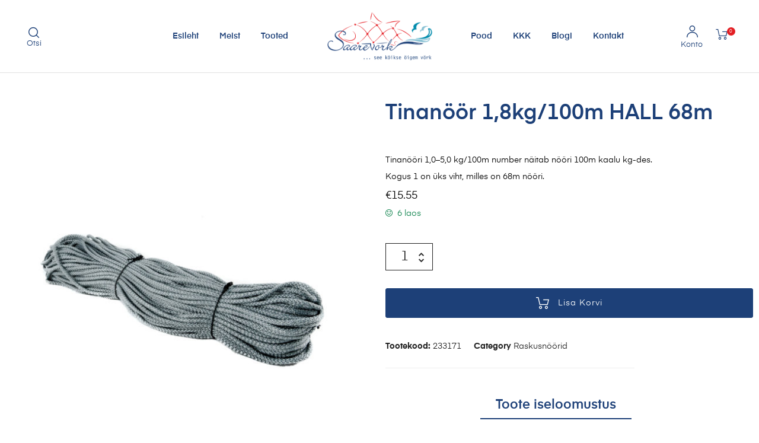

--- FILE ---
content_type: text/html; charset=UTF-8
request_url: https://www.saarevork.ee/toode/tinanoor-1-8kg-100m-hall-68m-kopeeri/
body_size: 32688
content:
<!DOCTYPE html>
<html lang="et">
<head>
	<meta charset="UTF-8">
	<meta name="viewport" content="width=device-width, initial-scale=1.0, viewport-fit=cover" />		<meta name='robots' content='index, follow, max-image-preview:large, max-snippet:-1, max-video-preview:-1' />
	<style>img:is([sizes="auto" i], [sizes^="auto," i]) { contain-intrinsic-size: 3000px 1500px }</style>
	<link rel="alternate" hreflang="et" href="https://www.saarevork.ee/toode/tinanoor-1-8kg-100m-hall-68m-kopeeri/" />
<link rel="alternate" hreflang="x-default" href="https://www.saarevork.ee/toode/tinanoor-1-8kg-100m-hall-68m-kopeeri/" />

	<!-- This site is optimized with the Yoast SEO plugin v26.8 - https://yoast.com/product/yoast-seo-wordpress/ -->
	<title>Tinanöör 1,8kg/100m HALL 68m - Saarevõrk</title>
<link data-rocket-prefetch href="https://www.google-analytics.com" rel="dns-prefetch">
<link data-rocket-prefetch href="https://www.googletagmanager.com" rel="dns-prefetch">
<link data-rocket-prefetch href="https://cdnjs.cloudflare.com" rel="dns-prefetch"><link rel="preload" data-rocket-preload as="image" href="https://www.saarevork.ee/wp-content/uploads/2019/10/f63d9405d4078eb171996df926e83e2a__dsc00244-600x600.jpg" imagesrcset="https://www.saarevork.ee/wp-content/uploads/2019/10/f63d9405d4078eb171996df926e83e2a__dsc00244-600x600.jpg 600w, https://www.saarevork.ee/wp-content/uploads/2019/10/f63d9405d4078eb171996df926e83e2a__dsc00244-150x150.jpg 150w, https://www.saarevork.ee/wp-content/uploads/2019/10/f63d9405d4078eb171996df926e83e2a__dsc00244-300x300.jpg 300w, https://www.saarevork.ee/wp-content/uploads/2019/10/f63d9405d4078eb171996df926e83e2a__dsc00244-768x768.jpg 768w, https://www.saarevork.ee/wp-content/uploads/2019/10/f63d9405d4078eb171996df926e83e2a__dsc00244-1024x1024.jpg 1024w, https://www.saarevork.ee/wp-content/uploads/2019/10/f63d9405d4078eb171996df926e83e2a__dsc00244-400x400.jpg 400w, https://www.saarevork.ee/wp-content/uploads/2019/10/f63d9405d4078eb171996df926e83e2a__dsc00244-100x100.jpg 100w, https://www.saarevork.ee/wp-content/uploads/2019/10/f63d9405d4078eb171996df926e83e2a__dsc00244.jpg 2048w" imagesizes="(max-width: 600px) 100vw, 600px" fetchpriority="high">
	<meta name="description" content="Tinanööri 1,0 – 5,0 kg/100m number näitab nööri 100m kaalu kg-des. Pehme heegeldatud polüpropüleenkiust (PP) kattega raskusnöör kalavõrkudele. Värvus hall. Kannatab võrkude pesemist survepesuriga." />
	<link rel="canonical" href="https://www.saarevork.ee/toode/tinanoor-1-8kg-100m-hall-68m-kopeeri/" />
	<meta property="og:locale" content="et_EE" />
	<meta property="og:type" content="article" />
	<meta property="og:title" content="Tinanöör 1,8kg/100m HALL 68m - Saarevõrk" />
	<meta property="og:description" content="Tinanööri 1,0 – 5,0 kg/100m number näitab nööri 100m kaalu kg-des. Pehme heegeldatud polüpropüleenkiust (PP) kattega raskusnöör kalavõrkudele. Värvus hall. Kannatab võrkude pesemist survepesuriga." />
	<meta property="og:url" content="https://www.saarevork.ee/toode/tinanoor-1-8kg-100m-hall-68m-kopeeri/" />
	<meta property="og:site_name" content="Saarevõrk" />
	<meta property="article:modified_time" content="2025-12-12T08:36:56+00:00" />
	<meta property="og:image" content="https://www.saarevork.ee/wp-content/uploads/2019/10/f63d9405d4078eb171996df926e83e2a__dsc00244.jpg" />
	<meta property="og:image:width" content="2048" />
	<meta property="og:image:height" content="2048" />
	<meta property="og:image:type" content="image/jpeg" />
	<meta name="twitter:card" content="summary_large_image" />
	<script type="application/ld+json" class="yoast-schema-graph">{"@context":"https://schema.org","@graph":[{"@type":"WebPage","@id":"https://www.saarevork.ee/toode/tinanoor-1-8kg-100m-hall-68m-kopeeri/","url":"https://www.saarevork.ee/toode/tinanoor-1-8kg-100m-hall-68m-kopeeri/","name":"Tinanöör 1,8kg/100m HALL 68m - Saarevõrk","isPartOf":{"@id":"https://www.saarevork.ee/#website"},"primaryImageOfPage":{"@id":"https://www.saarevork.ee/toode/tinanoor-1-8kg-100m-hall-68m-kopeeri/#primaryimage"},"image":{"@id":"https://www.saarevork.ee/toode/tinanoor-1-8kg-100m-hall-68m-kopeeri/#primaryimage"},"thumbnailUrl":"https://www.saarevork.ee/wp-content/uploads/2019/10/f63d9405d4078eb171996df926e83e2a__dsc00244.jpg","datePublished":"2019-10-04T07:04:03+00:00","dateModified":"2025-12-12T08:36:56+00:00","description":"Tinanööri 1,0 – 5,0 kg/100m number näitab nööri 100m kaalu kg-des. Pehme heegeldatud polüpropüleenkiust (PP) kattega raskusnöör kalavõrkudele. Värvus hall. Kannatab võrkude pesemist survepesuriga.","breadcrumb":{"@id":"https://www.saarevork.ee/toode/tinanoor-1-8kg-100m-hall-68m-kopeeri/#breadcrumb"},"inLanguage":"et","potentialAction":[{"@type":"ReadAction","target":["https://www.saarevork.ee/toode/tinanoor-1-8kg-100m-hall-68m-kopeeri/"]}]},{"@type":"ImageObject","inLanguage":"et","@id":"https://www.saarevork.ee/toode/tinanoor-1-8kg-100m-hall-68m-kopeeri/#primaryimage","url":"https://www.saarevork.ee/wp-content/uploads/2019/10/f63d9405d4078eb171996df926e83e2a__dsc00244.jpg","contentUrl":"https://www.saarevork.ee/wp-content/uploads/2019/10/f63d9405d4078eb171996df926e83e2a__dsc00244.jpg","width":2048,"height":2048},{"@type":"BreadcrumbList","@id":"https://www.saarevork.ee/toode/tinanoor-1-8kg-100m-hall-68m-kopeeri/#breadcrumb","itemListElement":[{"@type":"ListItem","position":1,"name":"Home","item":"https://www.saarevork.ee/"},{"@type":"ListItem","position":2,"name":"Pood","item":"https://www.saarevork.ee/pood/"},{"@type":"ListItem","position":3,"name":"Tinanöör 1,8kg/100m HALL 68m"}]},{"@type":"WebSite","@id":"https://www.saarevork.ee/#website","url":"https://www.saarevork.ee/","name":"Saarevõrk","description":"Järjekordne WordPressi veebileht","publisher":{"@id":"https://www.saarevork.ee/#organization"},"potentialAction":[{"@type":"SearchAction","target":{"@type":"EntryPoint","urlTemplate":"https://www.saarevork.ee/?s={search_term_string}"},"query-input":{"@type":"PropertyValueSpecification","valueRequired":true,"valueName":"search_term_string"}}],"inLanguage":"et"},{"@type":"Organization","@id":"https://www.saarevork.ee/#organization","name":"Saarevõrk","url":"https://www.saarevork.ee/","logo":{"@type":"ImageObject","inLanguage":"et","@id":"https://www.saarevork.ee/#/schema/logo/image/","url":"https://www.saarevork.ee/wp-content/uploads/2019/02/Logo-1.svg","contentUrl":"https://www.saarevork.ee/wp-content/uploads/2019/02/Logo-1.svg","caption":"Saarevõrk"},"image":{"@id":"https://www.saarevork.ee/#/schema/logo/image/"}}]}</script>
	<!-- / Yoast SEO plugin. -->



<link rel="alternate" type="application/rss+xml" title="Saarevõrk &raquo; RSS" href="https://www.saarevork.ee/feed/" />
<link rel="alternate" type="application/rss+xml" title="Saarevõrk &raquo; Kommentaaride RSS" href="https://www.saarevork.ee/comments/feed/" />
<link rel="alternate" type="application/rss+xml" title="Saarevõrk &raquo; Tinanöör 1,8kg/100m HALL 68m Kommentaaride RSS" href="https://www.saarevork.ee/toode/tinanoor-1-8kg-100m-hall-68m-kopeeri/feed/" />
<style id='wp-emoji-styles-inline-css' type='text/css'>

	img.wp-smiley, img.emoji {
		display: inline !important;
		border: none !important;
		box-shadow: none !important;
		height: 1em !important;
		width: 1em !important;
		margin: 0 0.07em !important;
		vertical-align: -0.1em !important;
		background: none !important;
		padding: 0 !important;
	}
</style>
<link rel='stylesheet' id='wp-block-library-css' href='https://www.saarevork.ee/wp-includes/css/dist/block-library/style.min.css?ver=6.8.3' type='text/css' media='all' />
<style id='classic-theme-styles-inline-css' type='text/css'>
/*! This file is auto-generated */
.wp-block-button__link{color:#fff;background-color:#32373c;border-radius:9999px;box-shadow:none;text-decoration:none;padding:calc(.667em + 2px) calc(1.333em + 2px);font-size:1.125em}.wp-block-file__button{background:#32373c;color:#fff;text-decoration:none}
</style>
<style id='global-styles-inline-css' type='text/css'>
:root{--wp--preset--aspect-ratio--square: 1;--wp--preset--aspect-ratio--4-3: 4/3;--wp--preset--aspect-ratio--3-4: 3/4;--wp--preset--aspect-ratio--3-2: 3/2;--wp--preset--aspect-ratio--2-3: 2/3;--wp--preset--aspect-ratio--16-9: 16/9;--wp--preset--aspect-ratio--9-16: 9/16;--wp--preset--color--black: #000000;--wp--preset--color--cyan-bluish-gray: #abb8c3;--wp--preset--color--white: #ffffff;--wp--preset--color--pale-pink: #f78da7;--wp--preset--color--vivid-red: #cf2e2e;--wp--preset--color--luminous-vivid-orange: #ff6900;--wp--preset--color--luminous-vivid-amber: #fcb900;--wp--preset--color--light-green-cyan: #7bdcb5;--wp--preset--color--vivid-green-cyan: #00d084;--wp--preset--color--pale-cyan-blue: #8ed1fc;--wp--preset--color--vivid-cyan-blue: #0693e3;--wp--preset--color--vivid-purple: #9b51e0;--wp--preset--gradient--vivid-cyan-blue-to-vivid-purple: linear-gradient(135deg,rgba(6,147,227,1) 0%,rgb(155,81,224) 100%);--wp--preset--gradient--light-green-cyan-to-vivid-green-cyan: linear-gradient(135deg,rgb(122,220,180) 0%,rgb(0,208,130) 100%);--wp--preset--gradient--luminous-vivid-amber-to-luminous-vivid-orange: linear-gradient(135deg,rgba(252,185,0,1) 0%,rgba(255,105,0,1) 100%);--wp--preset--gradient--luminous-vivid-orange-to-vivid-red: linear-gradient(135deg,rgba(255,105,0,1) 0%,rgb(207,46,46) 100%);--wp--preset--gradient--very-light-gray-to-cyan-bluish-gray: linear-gradient(135deg,rgb(238,238,238) 0%,rgb(169,184,195) 100%);--wp--preset--gradient--cool-to-warm-spectrum: linear-gradient(135deg,rgb(74,234,220) 0%,rgb(151,120,209) 20%,rgb(207,42,186) 40%,rgb(238,44,130) 60%,rgb(251,105,98) 80%,rgb(254,248,76) 100%);--wp--preset--gradient--blush-light-purple: linear-gradient(135deg,rgb(255,206,236) 0%,rgb(152,150,240) 100%);--wp--preset--gradient--blush-bordeaux: linear-gradient(135deg,rgb(254,205,165) 0%,rgb(254,45,45) 50%,rgb(107,0,62) 100%);--wp--preset--gradient--luminous-dusk: linear-gradient(135deg,rgb(255,203,112) 0%,rgb(199,81,192) 50%,rgb(65,88,208) 100%);--wp--preset--gradient--pale-ocean: linear-gradient(135deg,rgb(255,245,203) 0%,rgb(182,227,212) 50%,rgb(51,167,181) 100%);--wp--preset--gradient--electric-grass: linear-gradient(135deg,rgb(202,248,128) 0%,rgb(113,206,126) 100%);--wp--preset--gradient--midnight: linear-gradient(135deg,rgb(2,3,129) 0%,rgb(40,116,252) 100%);--wp--preset--font-size--small: 13px;--wp--preset--font-size--medium: 20px;--wp--preset--font-size--large: 36px;--wp--preset--font-size--x-large: 42px;--wp--preset--spacing--20: 0.44rem;--wp--preset--spacing--30: 0.67rem;--wp--preset--spacing--40: 1rem;--wp--preset--spacing--50: 1.5rem;--wp--preset--spacing--60: 2.25rem;--wp--preset--spacing--70: 3.38rem;--wp--preset--spacing--80: 5.06rem;--wp--preset--shadow--natural: 6px 6px 9px rgba(0, 0, 0, 0.2);--wp--preset--shadow--deep: 12px 12px 50px rgba(0, 0, 0, 0.4);--wp--preset--shadow--sharp: 6px 6px 0px rgba(0, 0, 0, 0.2);--wp--preset--shadow--outlined: 6px 6px 0px -3px rgba(255, 255, 255, 1), 6px 6px rgba(0, 0, 0, 1);--wp--preset--shadow--crisp: 6px 6px 0px rgba(0, 0, 0, 1);}:where(.is-layout-flex){gap: 0.5em;}:where(.is-layout-grid){gap: 0.5em;}body .is-layout-flex{display: flex;}.is-layout-flex{flex-wrap: wrap;align-items: center;}.is-layout-flex > :is(*, div){margin: 0;}body .is-layout-grid{display: grid;}.is-layout-grid > :is(*, div){margin: 0;}:where(.wp-block-columns.is-layout-flex){gap: 2em;}:where(.wp-block-columns.is-layout-grid){gap: 2em;}:where(.wp-block-post-template.is-layout-flex){gap: 1.25em;}:where(.wp-block-post-template.is-layout-grid){gap: 1.25em;}.has-black-color{color: var(--wp--preset--color--black) !important;}.has-cyan-bluish-gray-color{color: var(--wp--preset--color--cyan-bluish-gray) !important;}.has-white-color{color: var(--wp--preset--color--white) !important;}.has-pale-pink-color{color: var(--wp--preset--color--pale-pink) !important;}.has-vivid-red-color{color: var(--wp--preset--color--vivid-red) !important;}.has-luminous-vivid-orange-color{color: var(--wp--preset--color--luminous-vivid-orange) !important;}.has-luminous-vivid-amber-color{color: var(--wp--preset--color--luminous-vivid-amber) !important;}.has-light-green-cyan-color{color: var(--wp--preset--color--light-green-cyan) !important;}.has-vivid-green-cyan-color{color: var(--wp--preset--color--vivid-green-cyan) !important;}.has-pale-cyan-blue-color{color: var(--wp--preset--color--pale-cyan-blue) !important;}.has-vivid-cyan-blue-color{color: var(--wp--preset--color--vivid-cyan-blue) !important;}.has-vivid-purple-color{color: var(--wp--preset--color--vivid-purple) !important;}.has-black-background-color{background-color: var(--wp--preset--color--black) !important;}.has-cyan-bluish-gray-background-color{background-color: var(--wp--preset--color--cyan-bluish-gray) !important;}.has-white-background-color{background-color: var(--wp--preset--color--white) !important;}.has-pale-pink-background-color{background-color: var(--wp--preset--color--pale-pink) !important;}.has-vivid-red-background-color{background-color: var(--wp--preset--color--vivid-red) !important;}.has-luminous-vivid-orange-background-color{background-color: var(--wp--preset--color--luminous-vivid-orange) !important;}.has-luminous-vivid-amber-background-color{background-color: var(--wp--preset--color--luminous-vivid-amber) !important;}.has-light-green-cyan-background-color{background-color: var(--wp--preset--color--light-green-cyan) !important;}.has-vivid-green-cyan-background-color{background-color: var(--wp--preset--color--vivid-green-cyan) !important;}.has-pale-cyan-blue-background-color{background-color: var(--wp--preset--color--pale-cyan-blue) !important;}.has-vivid-cyan-blue-background-color{background-color: var(--wp--preset--color--vivid-cyan-blue) !important;}.has-vivid-purple-background-color{background-color: var(--wp--preset--color--vivid-purple) !important;}.has-black-border-color{border-color: var(--wp--preset--color--black) !important;}.has-cyan-bluish-gray-border-color{border-color: var(--wp--preset--color--cyan-bluish-gray) !important;}.has-white-border-color{border-color: var(--wp--preset--color--white) !important;}.has-pale-pink-border-color{border-color: var(--wp--preset--color--pale-pink) !important;}.has-vivid-red-border-color{border-color: var(--wp--preset--color--vivid-red) !important;}.has-luminous-vivid-orange-border-color{border-color: var(--wp--preset--color--luminous-vivid-orange) !important;}.has-luminous-vivid-amber-border-color{border-color: var(--wp--preset--color--luminous-vivid-amber) !important;}.has-light-green-cyan-border-color{border-color: var(--wp--preset--color--light-green-cyan) !important;}.has-vivid-green-cyan-border-color{border-color: var(--wp--preset--color--vivid-green-cyan) !important;}.has-pale-cyan-blue-border-color{border-color: var(--wp--preset--color--pale-cyan-blue) !important;}.has-vivid-cyan-blue-border-color{border-color: var(--wp--preset--color--vivid-cyan-blue) !important;}.has-vivid-purple-border-color{border-color: var(--wp--preset--color--vivid-purple) !important;}.has-vivid-cyan-blue-to-vivid-purple-gradient-background{background: var(--wp--preset--gradient--vivid-cyan-blue-to-vivid-purple) !important;}.has-light-green-cyan-to-vivid-green-cyan-gradient-background{background: var(--wp--preset--gradient--light-green-cyan-to-vivid-green-cyan) !important;}.has-luminous-vivid-amber-to-luminous-vivid-orange-gradient-background{background: var(--wp--preset--gradient--luminous-vivid-amber-to-luminous-vivid-orange) !important;}.has-luminous-vivid-orange-to-vivid-red-gradient-background{background: var(--wp--preset--gradient--luminous-vivid-orange-to-vivid-red) !important;}.has-very-light-gray-to-cyan-bluish-gray-gradient-background{background: var(--wp--preset--gradient--very-light-gray-to-cyan-bluish-gray) !important;}.has-cool-to-warm-spectrum-gradient-background{background: var(--wp--preset--gradient--cool-to-warm-spectrum) !important;}.has-blush-light-purple-gradient-background{background: var(--wp--preset--gradient--blush-light-purple) !important;}.has-blush-bordeaux-gradient-background{background: var(--wp--preset--gradient--blush-bordeaux) !important;}.has-luminous-dusk-gradient-background{background: var(--wp--preset--gradient--luminous-dusk) !important;}.has-pale-ocean-gradient-background{background: var(--wp--preset--gradient--pale-ocean) !important;}.has-electric-grass-gradient-background{background: var(--wp--preset--gradient--electric-grass) !important;}.has-midnight-gradient-background{background: var(--wp--preset--gradient--midnight) !important;}.has-small-font-size{font-size: var(--wp--preset--font-size--small) !important;}.has-medium-font-size{font-size: var(--wp--preset--font-size--medium) !important;}.has-large-font-size{font-size: var(--wp--preset--font-size--large) !important;}.has-x-large-font-size{font-size: var(--wp--preset--font-size--x-large) !important;}
:where(.wp-block-post-template.is-layout-flex){gap: 1.25em;}:where(.wp-block-post-template.is-layout-grid){gap: 1.25em;}
:where(.wp-block-columns.is-layout-flex){gap: 2em;}:where(.wp-block-columns.is-layout-grid){gap: 2em;}
:root :where(.wp-block-pullquote){font-size: 1.5em;line-height: 1.6;}
</style>
<link rel='stylesheet' id='woo-custom-related-products-css' href='https://www.saarevork.ee/wp-content/plugins/woo-custom-related-products/public/css/woo-custom-related-products-public.css' type='text/css' media='all' />
<link rel='stylesheet' id='photoswipe-css' href='https://www.saarevork.ee/wp-content/plugins/woocommerce/assets/css/photoswipe/photoswipe.min.css?ver=10.4.3' type='text/css' media='all' />
<link rel='stylesheet' id='photoswipe-default-skin-css' href='https://www.saarevork.ee/wp-content/plugins/woocommerce/assets/css/photoswipe/default-skin/default-skin.min.css?ver=10.4.3' type='text/css' media='all' />
<style id='woocommerce-inline-inline-css' type='text/css'>
.woocommerce form .form-row .required { visibility: visible; }
</style>
<link rel='stylesheet' id='wpml-legacy-horizontal-list-0-css' href='https://www.saarevork.ee/wp-content/plugins/sitepress-multilingual-cms/templates/language-switchers/legacy-list-horizontal/style.min.css?ver=1' type='text/css' media='all' />
<link rel='stylesheet' id='e-animation-buzz-css' href='https://www.saarevork.ee/wp-content/plugins/elementor/assets/lib/animations/styles/e-animation-buzz.min.css?ver=3.34.2' type='text/css' media='all' />
<link rel='stylesheet' id='elementor-frontend-css' href='https://www.saarevork.ee/wp-content/plugins/elementor/assets/css/frontend.min.css?ver=3.34.2' type='text/css' media='all' />
<link rel='stylesheet' id='widget-image-css' href='https://www.saarevork.ee/wp-content/plugins/elementor/assets/css/widget-image.min.css?ver=3.34.2' type='text/css' media='all' />
<link rel='stylesheet' id='widget-heading-css' href='https://www.saarevork.ee/wp-content/plugins/elementor/assets/css/widget-heading.min.css?ver=3.34.2' type='text/css' media='all' />
<link rel='stylesheet' id='e-animation-pulse-css' href='https://www.saarevork.ee/wp-content/plugins/elementor/assets/lib/animations/styles/e-animation-pulse.min.css?ver=3.34.2' type='text/css' media='all' />
<link rel='stylesheet' id='widget-social-icons-css' href='https://www.saarevork.ee/wp-content/plugins/elementor/assets/css/widget-social-icons.min.css?ver=3.34.2' type='text/css' media='all' />
<link rel='stylesheet' id='e-apple-webkit-css' href='https://www.saarevork.ee/wp-content/plugins/elementor/assets/css/conditionals/apple-webkit.min.css?ver=3.34.2' type='text/css' media='all' />
<link rel='stylesheet' id='widget-woocommerce-product-images-css' href='https://www.saarevork.ee/wp-content/plugins/elementor-pro/assets/css/widget-woocommerce-product-images.min.css?ver=3.34.0' type='text/css' media='all' />
<link rel='stylesheet' id='widget-woocommerce-product-price-css' href='https://www.saarevork.ee/wp-content/plugins/elementor-pro/assets/css/widget-woocommerce-product-price.min.css?ver=3.34.0' type='text/css' media='all' />
<link rel='stylesheet' id='widget-woocommerce-product-add-to-cart-css' href='https://www.saarevork.ee/wp-content/plugins/elementor-pro/assets/css/widget-woocommerce-product-add-to-cart.min.css?ver=3.34.0' type='text/css' media='all' />
<link rel='stylesheet' id='widget-woocommerce-product-meta-css' href='https://www.saarevork.ee/wp-content/plugins/elementor-pro/assets/css/widget-woocommerce-product-meta.min.css?ver=3.34.0' type='text/css' media='all' />
<link rel='stylesheet' id='widget-woocommerce-product-data-tabs-css' href='https://www.saarevork.ee/wp-content/plugins/elementor-pro/assets/css/widget-woocommerce-product-data-tabs.min.css?ver=3.34.0' type='text/css' media='all' />
<link rel='stylesheet' id='elementor-icons-css' href='https://www.saarevork.ee/wp-content/plugins/elementor/assets/lib/eicons/css/elementor-icons.min.css?ver=5.46.0' type='text/css' media='all' />
<link rel='stylesheet' id='elementor-post-26481-css' href='https://www.saarevork.ee/wp-content/uploads/elementor/css/post-26481.css?ver=1768983470' type='text/css' media='all' />
<link rel='stylesheet' id='font-awesome-css' href='https://www.saarevork.ee/wp-content/plugins/elementor/assets/lib/font-awesome/css/font-awesome.min.css?ver=4.7.0' type='text/css' media='all' />
<link rel='stylesheet' id='magnific-popup-css' href='https://www.saarevork.ee/wp-content/plugins/elementor-extras/assets/lib/magnific-popup/css/magnific-popup.min.css?ver=2.2.52' type='text/css' media='all' />
<link rel='stylesheet' id='namogo-icons-css' href='https://www.saarevork.ee/wp-content/plugins/elementor-extras/assets/lib/nicons/css/nicons.css?ver=2.2.52' type='text/css' media='all' />
<link rel='stylesheet' id='elementor-extras-frontend-css' href='https://www.saarevork.ee/wp-content/plugins/elementor-extras/assets/css/frontend.min.css?ver=2.2.52' type='text/css' media='all' />
<link rel='stylesheet' id='elementor-post-4684-css' href='https://www.saarevork.ee/wp-content/uploads/elementor/css/post-4684.css?ver=1768983470' type='text/css' media='all' />
<link rel='stylesheet' id='elementor-post-4687-css' href='https://www.saarevork.ee/wp-content/uploads/elementor/css/post-4687.css?ver=1768983470' type='text/css' media='all' />
<link rel='stylesheet' id='elementor-post-5743-css' href='https://www.saarevork.ee/wp-content/uploads/elementor/css/post-5743.css?ver=1768983499' type='text/css' media='all' />
<link rel='stylesheet' id='tawcvs-frontend-css' href='https://www.saarevork.ee/wp-content/plugins/variation-swatches-for-woocommerce/assets/css/frontend.css?ver=2.2.5' type='text/css' media='all' />
<link rel='stylesheet' id='slick-css' href='https://www.saarevork.ee/wp-content/plugins/auros-core/assets/css/slick.css?ver=6.8.3' type='text/css' media='all' />
<link rel='stylesheet' id='osf-custom-single-product-css' href='https://www.saarevork.ee/wp-content/plugins/auros-core/assets/css/custom-single-products.scss?ver=6.8.3' type='text/css' media='all' />
<link rel='stylesheet' id='auros-opal-icon-css' href='https://www.saarevork.ee/wp-content/themes/auros/assets/css/opal-icons.css?ver=6.8.3' type='text/css' media='all' />
<link rel='stylesheet' id='auros-carousel-css' href='https://www.saarevork.ee/wp-content/themes/auros/assets/css/carousel.css?ver=6.8.3' type='text/css' media='all' />
<link rel='stylesheet' id='opal-boostrap-css' href='https://www.saarevork.ee/wp-content/themes/auros/assets/css/opal-boostrap.css?ver=6.8.3' type='text/css' media='all' />
<link rel='stylesheet' id='auros-woocommerce-css' href='https://www.saarevork.ee/wp-content/themes/auros/assets/css/woocommerce.css?ver=6.8.3' type='text/css' media='all' />
<link rel='stylesheet' id='auros-style-css' href='https://www.saarevork.ee/wp-content/themes/auros/style.css?ver=6.8.3' type='text/css' media='all' />
<style id='auros-style-inline-css' type='text/css'>
body, input, button, button[type="submit"], select, textarea{color:#222}html {}.c-heading{color:#111;}.c-primary{color:#000000;}.bg-primary{background-color:#000000;}.b-primary{border-color:#000000;}.button-primary:hover{background-color:#000000;border-color:#000000;}.c-secondary {color:#00c484;}.bg-secondary {background-color:#00c484;}.b-secondary{border-color:#00c484;}.button-secondary:hover{background-color:#008f5f;}input[type="text"],input[type="email"],input[type="url"],input[type="password"],input[type="search"],input[type="number"],input[type="tel"],input[type="range"],input[type="date"],input[type="month"],input[type="week"],input[type="time"],input[type="datetime"],input[type="datetime-local"],input[type="color"],textarea,.mainmenu-container ul ul .menu-item > a,.mainmenu-container li a span,.breadcrumb a,.breadcrumb span,.widget .tagcloud a,.widget.widget_tag_cloud a,.c-body,.site-header-account .account-links-menu li a,.site-header-account .account-dashboard li a,.comment-reply-link,.comment-form label,.comment-form a,.widget a,.opal-custom-menu-inline .widget_nav_menu li ul a,.cart-collaterals .cart_totals th,#payment .payment_methods li.woocommerce-notice,#payment .payment_methods li.woocommerce-notice--info,#payment .payment_methods li.woocommerce-info,table.woocommerce-checkout-review-order-table th,.opal-style-1.search-form-wapper .search-submit span,.opal-style-1.search-form-wapper .search-submit span:before,.product-style-1 li.product:not(.elementor-style) .yith-wcwl-add-to-wishlist > div > a:before,.elementor-product-style-1 li.elementor-style .yith-wcwl-add-to-wishlist > div > a:before,.product-style-2 li.product:not(.elementor-style) .yith-wcwl-add-to-wishlist > div > a:before,.elementor-product-style-2 li.elementor-style .yith-wcwl-add-to-wishlist > div > a:before,.product-style-3 li.product:not(.elementor-style) .yith-wcwl-add-to-wishlist > div > a:before,.elementor-product-style-3 li.elementor-style .yith-wcwl-add-to-wishlist > div > a:before,.product-style-4 li.product:not(.elementor-style) .yith-wcwl-add-to-wishlist > div > a:before,.elementor-product-style-4 li.elementor-style .yith-wcwl-add-to-wishlist > div > a:before,.product-style-5 li.product:not(.elementor-style) .yith-wcwl-add-to-wishlist > div > a:before,.elementor-product-style-5 li.elementor-style .yith-wcwl-add-to-wishlist > div > a:before,.shop-action .woosw-btn,.owl-theme.woocommerce-carousel.nav-style-4 .owl-nav .owl-prev,.owl-theme.woocommerce-carousel.nav-style-4 .owl-nav .owl-next,.owl-theme.owl-carousel.nav-style-4 .owl-nav .owl-prev,.woocommerce .woocommerce-carousel ul.owl-theme.nav-style-4.products .owl-nav .owl-prev,.woocommerce-product-carousel ul.owl-theme.nav-style-4.products .owl-nav .owl-prev,.owl-theme.owl-carousel.nav-style-4 .owl-nav .owl-next,.woocommerce .woocommerce-carousel ul.owl-theme.nav-style-4.products .owl-nav .owl-next,.woocommerce-product-carousel ul.owl-theme.nav-style-4.products .owl-nav .owl-next,.owl-theme .products.nav-style-4 .owl-nav .owl-prev,.owl-theme .products.nav-style-4 .owl-nav .owl-next,.mc4wp-form .widget-title p .c-body,.mc4wp-form .widget-title p .site-header-account .account-links-menu li a,.site-header-account .account-links-menu li .mc4wp-form .widget-title p a,.mc4wp-form .widget-title p .site-header-account .account-dashboard li a,.site-header-account .account-dashboard li .mc4wp-form .widget-title p a,.mc4wp-form .widget-title p .comment-reply-link,.mc4wp-form .widget-title p .comment-form label,.comment-form .mc4wp-form .widget-title p label,.mc4wp-form .widget-title p .comment-form a,.comment-form .mc4wp-form .widget-title p a,.mc4wp-form .widget-title p .widget a,.widget .mc4wp-form .widget-title p a,.mc4wp-form .widget-title p .opal-custom-menu-inline .widget_nav_menu li ul a,.opal-custom-menu-inline .widget_nav_menu li ul .mc4wp-form .widget-title p a,.mc4wp-form .widget-title p .cart-collaterals .cart_totals th,.cart-collaterals .cart_totals .mc4wp-form .widget-title p th,.mc4wp-form .widget-title p #payment .payment_methods li.woocommerce-notice,#payment .payment_methods .mc4wp-form .widget-title p li.woocommerce-notice,.mc4wp-form .widget-title p #payment .payment_methods li.woocommerce-notice--info,#payment .payment_methods .mc4wp-form .widget-title p li.woocommerce-notice--info,.mc4wp-form .widget-title p #payment .payment_methods li.woocommerce-info,#payment .payment_methods .mc4wp-form .widget-title p li.woocommerce-info,.mc4wp-form .widget-title p table.woocommerce-checkout-review-order-table th,table.woocommerce-checkout-review-order-table .mc4wp-form .widget-title p th,.mc4wp-form .widget-title p .opal-style-1.search-form-wapper .search-submit span,.opal-style-1.search-form-wapper .search-submit .mc4wp-form .widget-title p span,.mc4wp-form .widget-title p .opal-style-1.search-form-wapper .search-submit span:before,.opal-style-1.search-form-wapper .search-submit .mc4wp-form .widget-title p span:before,.mc4wp-form .widget-title p .product-style-1 li.product:not(.elementor-style) .yith-wcwl-add-to-wishlist > div > a:before,.product-style-1 li.product:not(.elementor-style) .mc4wp-form .widget-title p .yith-wcwl-add-to-wishlist > div > a:before,.mc4wp-form .widget-title p .elementor-product-style-1 li.elementor-style .yith-wcwl-add-to-wishlist > div > a:before,.elementor-product-style-1 li.elementor-style .mc4wp-form .widget-title p .yith-wcwl-add-to-wishlist > div > a:before,.mc4wp-form .widget-title p .product-style-2 li.product:not(.elementor-style) .yith-wcwl-add-to-wishlist > div > a:before,.product-style-2 li.product:not(.elementor-style) .mc4wp-form .widget-title p .yith-wcwl-add-to-wishlist > div > a:before,.mc4wp-form .widget-title p .elementor-product-style-2 li.elementor-style .yith-wcwl-add-to-wishlist > div > a:before,.elementor-product-style-2 li.elementor-style .mc4wp-form .widget-title p .yith-wcwl-add-to-wishlist > div > a:before,.mc4wp-form .widget-title p .product-style-3 li.product:not(.elementor-style) .yith-wcwl-add-to-wishlist > div > a:before,.product-style-3 li.product:not(.elementor-style) .mc4wp-form .widget-title p .yith-wcwl-add-to-wishlist > div > a:before,.mc4wp-form .widget-title p .elementor-product-style-3 li.elementor-style .yith-wcwl-add-to-wishlist > div > a:before,.elementor-product-style-3 li.elementor-style .mc4wp-form .widget-title p .yith-wcwl-add-to-wishlist > div > a:before,.mc4wp-form .widget-title p .product-style-4 li.product:not(.elementor-style) .yith-wcwl-add-to-wishlist > div > a:before,.product-style-4 li.product:not(.elementor-style) .mc4wp-form .widget-title p .yith-wcwl-add-to-wishlist > div > a:before,.mc4wp-form .widget-title p .elementor-product-style-4 li.elementor-style .yith-wcwl-add-to-wishlist > div > a:before,.elementor-product-style-4 li.elementor-style .mc4wp-form .widget-title p .yith-wcwl-add-to-wishlist > div > a:before,.mc4wp-form .widget-title p .product-style-5 li.product:not(.elementor-style) .yith-wcwl-add-to-wishlist > div > a:before,.product-style-5 li.product:not(.elementor-style) .mc4wp-form .widget-title p .yith-wcwl-add-to-wishlist > div > a:before,.mc4wp-form .widget-title p .elementor-product-style-5 li.elementor-style .yith-wcwl-add-to-wishlist > div > a:before,.elementor-product-style-5 li.elementor-style .mc4wp-form .widget-title p .yith-wcwl-add-to-wishlist > div > a:before,.mc4wp-form .widget-title p .shop-action .woosw-btn,.shop-action .mc4wp-form .widget-title p .woosw-btn,.woocommerce-shipping-fields .select2-container--default .select2-selection--single .select2-selection__rendered,.woocommerce-billing-fields .select2-container--default .select2-selection--single .select2-selection__rendered,.opal-currency_switcher .list-currency button[type="submit"],.select-items div,.single-product div.product .product_meta .sku_wrapper span,.single-product div.product .product_meta .sku_wrapper a,.single-product div.product .product_meta .posted_in span,.single-product div.product .product_meta .posted_in a,.single-product div.product .product_meta .tagged_as span,.single-product div.product .product_meta .tagged_as a,.widget .woof_list_label li .woof_label_term {color:#222; }.entry-content blockquote cite a,.entry-content strong,.entry-content dt,.entry-content th,.entry-content dt a,.entry-content th a,.column-item.post-style-1 .entry-category a,.comment-content table th,.comment-content table td a,.comment-content dt,h2.widget-title,h2.widgettitle,.c-heading,.form-group .form-row label,fieldset legend,.vertical-navigation .menu-open-label,article.type-post .entry-meta a,.related-heading,.author-wrapper .author-name,.post-navigation .nav-title,.blog article.type-post .more-link,.blog article.type-page .more-link,.archive article.type-post .more-link,.archive article.type-page .more-link,.search article.type-post .more-link,.search article.type-page .more-link,.search .entry-header a,.column-item .entry-title a,.column-item .link-more a,.column-item .entry-tags a,.page .entry-header .entry-title,.site-header-account .login-form-title,.comments-title,table.shop_table_responsive tbody th,.site-header-cart .widget_shopping_cart p.total .woocommerce-Price-amount,.site-header-cart .shopping_cart_nav p.total .woocommerce-Price-amount,.filter-toggle,.filter-close,table.cart:not(.wishlist_table) th,table.cart:not(.wishlist_table) .product-name a,table.cart:not(.wishlist_table) .product-subtotal .woocommerce-Price-amount,.cart-collaterals .cart_totals .order-total .woocommerce-Price-amount,.cart-collaterals .cart_totals .amount,.woocommerce-checkout .woocommerce-form-coupon-toggle .woocommerce-info,#payment .payment_methods > .wc_payment_method > label,table.woocommerce-checkout-review-order-table .order-total .woocommerce-Price-amount,table.woocommerce-checkout-review-order-table .product-name,.woocommerce-billing-fields label,.woocommerce-billing-fields > h3,.cart th,.shop_table th,.woocommerce-account .woocommerce-MyAccount-content strong,.woocommerce-account .woocommerce-MyAccount-content .woocommerce-Price-amount,.osf-sorting .display-mode button.active,.osf-sorting .display-mode button:hover,.woocommerce-Tabs-panel table.shop_attributes th,#osf-accordion-container table.shop_attributes th,.woocommerce-tabs#osf-accordion-container [data-accordion] [data-control],.widget .woof_list_checkbox input[type="checkbox"] + label:after,.widget .woof_list_checkbox input[type="checkbox"]:checked + label,.widget .woof_list_radio input[type="radio"]:checked + label,.woosw-list table.woosw-content-items .woosw-content-item .woosw-content-item--add p > a,.woosw-area .woosw-inner .woosw-content .woosw-content-mid table.woosw-content-items .woosw-content-item .woosw-content-item--add p > a,.single-product div.product .entry-summary .wooscp-btn,.single-product div.product .entry-summary .woosw-btn {color:#111; }.btn-link,.button-link,.more-link,blockquote:before,.mainmenu-container li.current-menu-parent > a,.mainmenu-container .menu-item > a:hover,.cat-tags-links .tags-links a:hover,.pbr-social-share a:hover,.column-item.post-style-1 .entry-category a:hover,.column-item.post-style-2 .post-inner .entry-title a:hover,.column-item.post-style-2 .post-inner .entry-category a:hover,.column-item.post-style-2 .post-inner .post-date a:hover,.breadcrumb a:hover,.button-outline-primary,.widget_shopping_cart .buttons .button:nth-child(odd),.c-primary,.main-navigation .menu-item > a:hover,.navigation-button .menu-toggle:hover,.navigation-button .menu-toggle:focus,.entry-title a:hover,.entry-content blockquote cite a:hover,article.type-post .entry-meta a:hover,.opal-post-navigation-2 .post-navigation .nav-links .nav-previous a:hover:before,.opal-post-navigation-2 .post-navigation .nav-links .nav-next a:hover:before,.search .entry-header a:hover,.error404 .go-back:hover,.error404 .page-content .search-form button.search-submit:hover,.scrollup:hover .icon,.site-header-account .account-dropdown a.register-link,.site-header-account .account-dropdown a.lostpass-link,.site-header-account .account-links-menu li a:hover,.site-header-account .account-dashboard li a:hover,.comment-form a:hover,.widget a:hover,.widget a:focus,.widget h2.widget-title a:hover,.widget h2.widget-title a:focus,.widget h2.widgettitle a:hover,.widget h2.widgettitle a:focus,.widget .tagcloud a:hover,.widget .tagcloud a:focus,.widget.widget_tag_cloud a:hover,.widget.widget_tag_cloud a:focus,.wp_widget_tag_cloud a:hover,.wp_widget_tag_cloud a:focus,.opal-custom-menu-inline .widget ul li a:hover,.owl-theme.woocommerce-carousel.nav-style-4 .owl-nav .owl-prev:hover,.owl-theme.woocommerce-carousel.nav-style-4 .owl-nav .owl-next:hover,.owl-theme.owl-carousel.nav-style-4 .owl-nav .owl-prev:hover,.woocommerce .woocommerce-carousel ul.owl-theme.nav-style-4.products .owl-nav .owl-prev:hover,.woocommerce-product-carousel ul.owl-theme.nav-style-4.products .owl-nav .owl-prev:hover,.owl-theme.owl-carousel.nav-style-4 .owl-nav .owl-next:hover,.woocommerce .woocommerce-carousel ul.owl-theme.nav-style-4.products .owl-nav .owl-next:hover,.woocommerce-product-carousel ul.owl-theme.nav-style-4.products .owl-nav .owl-next:hover,.owl-theme .products.nav-style-4 .owl-nav .owl-prev:hover,.owl-theme .products.nav-style-4 .owl-nav .owl-next:hover,#secondary .elementor-widget-container h5:first-of-type,.elementor-nav-menu-popup .mfp-close,.site-header-cart .widget_shopping_cart .product_list_widget li a:hover,.site-header-cart .widget_shopping_cart .product_list_widget li a:focus,.site-header-cart .shopping_cart_nav .product_list_widget li a:hover,.site-header-cart .shopping_cart_nav .product_list_widget li a:focus,.site-header-cart .woocommerce-mini-cart__empty-message:before,.header-button:hover,.header-button:focus,.woocommerce-checkout .woocommerce-form-coupon-toggle .woocommerce-info a,.woocommerce-checkout .woocommerce-form-coupon-toggle .woocommerce-info a:hover,.woocommerce-privacy-policy-link,.opal-currency_switcher .list-currency button[type="submit"]:hover,.opal-currency_switcher .list-currency li.active button[type="submit"],ul.products li.product.osf-product-list .price,ul.products li.product .posfed_in a:hover,.select-items div:hover,.button-wrapper #chart-button,.product_list_widget a:hover,.product_list_widget a:active,.product_list_widget a:focus,.woocommerce-product-list a:hover,.woocommerce-product-list a:active,.woocommerce-product-list a:focus,.product-style-1 li.product:not(.elementor-style) h2 a:hover,.product-style-1 li.product:not(.elementor-style) h3 a:hover,.product-style-1 li.product:not(.elementor-style) .woocommerce-loop-product__title a:hover,.product-style-1 li.product:not(.elementor-style) .woosq-btn:hover,.elementor-product-style-1 li.elementor-style h2 a:hover,.elementor-product-style-1 li.elementor-style h3 a:hover,.elementor-product-style-1 li.elementor-style .woocommerce-loop-product__title a:hover,.elementor-product-style-1 li.elementor-style .woosq-btn:hover,.product-style-2 li.product:not(.elementor-style) h2 a:hover,.product-style-2 li.product:not(.elementor-style) h3 a:hover,.product-style-2 li.product:not(.elementor-style) .woocommerce-loop-product__title a:hover,.elementor-product-style-2 li.elementor-style h2 a:hover,.elementor-product-style-2 li.elementor-style h3 a:hover,.elementor-product-style-2 li.elementor-style .woocommerce-loop-product__title a:hover,.product-style-3 li.product:not(.elementor-style) h2 a:hover,.product-style-3 li.product:not(.elementor-style) h3 a:hover,.product-style-3 li.product:not(.elementor-style) .woocommerce-loop-product__title a:hover,.elementor-product-style-3 li.elementor-style h2 a:hover,.elementor-product-style-3 li.elementor-style h3 a:hover,.elementor-product-style-3 li.elementor-style .woocommerce-loop-product__title a:hover,.product-style-4 li.product:not(.elementor-style) h2 a:hover,.product-style-4 li.product:not(.elementor-style) h3 a:hover,.product-style-4 li.product:not(.elementor-style) .woocommerce-loop-product__title a:hover,.elementor-product-style-4 li.elementor-style h2 a:hover,.elementor-product-style-4 li.elementor-style h3 a:hover,.elementor-product-style-4 li.elementor-style .woocommerce-loop-product__title a:hover,.product-style-5 li.product:not(.elementor-style) h2 a:hover,.product-style-5 li.product:not(.elementor-style) h3 a:hover,.product-style-5 li.product:not(.elementor-style) .woocommerce-loop-product__title a:hover,.elementor-product-style-5 li.elementor-style h2 a:hover,.elementor-product-style-5 li.elementor-style h3 a:hover,.elementor-product-style-5 li.elementor-style .woocommerce-loop-product__title a:hover,.shop-action .woosw-btn:hover,.single-product div.product .entry-summary .wooscp-btn:hover,.single-product div.product .entry-summary .woosw-btn:hover,.owl-theme.woocommerce-carousel.nav-style-2 .owl-nav [class*=owl]:hover:before,.owl-theme.owl-carousel.nav-style-2 .owl-nav [class*=owl]:hover:before,.woocommerce .woocommerce-carousel ul.owl-theme.nav-style-2.products .owl-nav [class*=owl]:hover:before,.woocommerce-product-carousel ul.owl-theme.nav-style-2.products .owl-nav [class*=owl]:hover:before,.owl-theme .products.nav-style-2 .owl-nav [class*=owl]:hover:before,.owl-theme.woocommerce-carousel.nav-style-3 .owl-nav [class*=owl]:hover:before,.owl-theme.owl-carousel.nav-style-3 .owl-nav [class*=owl]:hover:before,.woocommerce .woocommerce-carousel ul.owl-theme.nav-style-3.products .owl-nav [class*=owl]:hover:before,.woocommerce-product-carousel ul.owl-theme.nav-style-3.products .owl-nav [class*=owl]:hover:before,.owl-theme .products.nav-style-3 .owl-nav [class*=owl]:hover:before,#secondary .elementor-widget-wp-widget-recent-posts a,.elementor-widget-opal-box-overview .elementor-box-overview-wrapper .entry-header a,.elementor-widget-icon-box:hover .elementor-icon,.woocommerce-MyAccount-navigation ul li.is-active a,.widget_product_categories ul li a:hover,.widget_rating_filter ul li a:hover,.woocommerce-widget-layered-nav ul li a:hover,.widget_product_brands ul li a:hover,.widget_product_categories ul li.current-cat a,.widget_rating_filter ul li.current-cat a,.woocommerce-widget-layered-nav ul li.current-cat a,.widget_product_brands ul li.current-cat a {color:#000000; }input[type="button"]:hover,input[type="button"]:focus,input[type="submit"]:hover,input[type="submit"]:focus,button[type="submit"]:hover,button[type="submit"]:focus,.page-links .page-number,.column-item .entry-tags a:hover,.opal-comment-form-2 .comment-form input[type="submit"]:hover,.opal-comment-form-3 .comment-form input[type="submit"]:hover,.opal-comment-form-2 .comment-form input[type="submit"]:active,.opal-comment-form-3 .comment-form input[type="submit"]:active,.opal-comment-form-2 .comment-form input[type="submit"]:focus,.opal-comment-form-3 .comment-form input[type="submit"]:focus,.widget .tagcloud a:hover:before,.widget .tagcloud a:focus:before,.widget.widget_tag_cloud a:hover:before,.widget.widget_tag_cloud a:focus:before,.wp_widget_tag_cloud a:hover:before,.wp_widget_tag_cloud a:focus:before,section.widget_price_filter .ui-slider .ui-slider-range,.button-primary,input[type="reset"],input.secondary[type="button"],input.secondary[type="reset"],input.secondary[type="submit"],input[type="button"],input[type="submit"],button[type="submit"],.page .edit-link a.post-edit-link,.wc-proceed-to-checkout .button,.woocommerce-cart .return-to-shop a,.wishlist_table .product-add-to-cart a.button,.woocommerce-MyAccount-content .woocommerce-Pagination .woocommerce-button,.widget_shopping_cart .buttons .button,.button-outline-primary:hover,.widget_shopping_cart .buttons .button:hover:nth-child(odd),.button-outline-primary:active,.widget_shopping_cart .buttons .button:active:nth-child(odd),.button-outline-primary.active,.widget_shopping_cart .buttons .active.button:nth-child(odd),.show > .button-outline-primary.dropdown-toggle,.widget_shopping_cart .buttons .show > .dropdown-toggle.button:nth-child(odd),.bg-primary,[class*="after-title"]:after,.before-title-primary:before,.owl-theme.woocommerce-carousel .owl-dots .owl-dot:hover,.owl-theme.woocommerce-carousel .owl-dots .owl-dot.active,.owl-theme.owl-carousel .owl-dots .owl-dot:hover,.woocommerce .woocommerce-carousel ul.owl-theme.products .owl-dots .owl-dot:hover,.woocommerce-product-carousel ul.owl-theme.products .owl-dots .owl-dot:hover,.owl-theme.owl-carousel .owl-dots .owl-dot.active,.woocommerce .woocommerce-carousel ul.owl-theme.products .owl-dots .owl-dot.active,.woocommerce-product-carousel ul.owl-theme.products .owl-dots .owl-dot.active,.owl-theme .products .owl-dots .owl-dot:hover,.owl-theme .products .owl-dots .owl-dot.active,.elementor-widget-divider .elementor-divider-separator:before,.header-button .count,.notification-added-to-cart .ns-content,#payment .place-order .button:hover,form.track_order p:last-of-type button[type="submit"]:hover,form.track_order p:last-of-type button[type="submit"]:focus,form.register .button[type="submit"]:hover,#yith-quick-view-modal ::-webkit-scrollbar-thumb,#yith-quick-view-modal :window-inactive::-webkit-scrollbar-thumb,.single-product[class*="opal-comment-form"] .comment-form .form-submit .submit:hover,.single-product[class*="opal-comment-form"] .comment-form .form-submit .submit:active,.single-product[class*="opal-comment-form"] .comment-form .form-submit .submit:focus,.woocommerce-tabs ul.tabs li a:after,.single-product .single_add_to_cart_button:hover,.single-product .single_add_to_cart_button.disabled[type="submit"]:hover,.widget_price_filter .ui-slider .ui-slider-handle,.widget_price_filter .ui-slider .ui-slider-range,.handheld-footer-bar .cart .footer-cart-contents .count {background-color:#000000; }.form-control:focus,input[type="text"]:focus,input[type="email"]:focus,input[type="url"]:focus,input[type="password"]:focus,input[type="search"]:focus,input[type="number"]:focus,input[type="tel"]:focus,input[type="range"]:focus,input[type="date"]:focus,input[type="month"]:focus,input[type="week"]:focus,input[type="time"]:focus,input[type="datetime"]:focus,input[type="datetime-local"]:focus,input[type="color"]:focus,textarea:focus,input[type="button"]:hover,input[type="button"]:focus,input[type="submit"]:hover,input[type="submit"]:focus,button[type="submit"]:hover,button[type="submit"]:focus,.cat-tags-links .tags-links a:hover,.column-item .entry-tags a:hover,.error404 .go-back,.error404 .page-content .search-form button.search-submit,.opal-comment-form-2 .comment-form input[type="submit"]:hover,.opal-comment-form-3 .comment-form input[type="submit"]:hover,.opal-comment-form-2 .comment-form input[type="submit"]:active,.opal-comment-form-3 .comment-form input[type="submit"]:active,.opal-comment-form-2 .comment-form input[type="submit"]:focus,.opal-comment-form-3 .comment-form input[type="submit"]:focus,.widget .tagcloud a:hover:after,.widget .tagcloud a:focus:after,.widget.widget_tag_cloud a:hover:after,.widget.widget_tag_cloud a:focus:after,.wp_widget_tag_cloud a:hover:after,.wp_widget_tag_cloud a:focus:after,.widget .tagcloud a:hover,.widget .tagcloud a:focus,.widget.widget_tag_cloud a:hover,.widget.widget_tag_cloud a:focus,.wp_widget_tag_cloud a:hover,.wp_widget_tag_cloud a:focus,.button-primary,input[type="reset"],input.secondary[type="button"],input.secondary[type="reset"],input.secondary[type="submit"],input[type="button"],input[type="submit"],button[type="submit"],.page .edit-link a.post-edit-link,.wc-proceed-to-checkout .button,.woocommerce-cart .return-to-shop a,.wishlist_table .product-add-to-cart a.button,.woocommerce-MyAccount-content .woocommerce-Pagination .woocommerce-button,.widget_shopping_cart .buttons .button,.button-outline-primary,.widget_shopping_cart .buttons .button:nth-child(odd),.button-outline-primary:hover,.widget_shopping_cart .buttons .button:hover:nth-child(odd),.button-outline-primary:active,.widget_shopping_cart .buttons .button:active:nth-child(odd),.button-outline-primary.active,.widget_shopping_cart .buttons .active.button:nth-child(odd),.show > .button-outline-primary.dropdown-toggle,.widget_shopping_cart .buttons .show > .dropdown-toggle.button:nth-child(odd),.b-primary,.owl-theme.woocommerce-carousel.nav-style-2 .owl-nav [class*=owl]:hover,.owl-theme.owl-carousel.nav-style-2 .owl-nav [class*=owl]:hover,.woocommerce .woocommerce-carousel ul.owl-theme.nav-style-2.products .owl-nav [class*=owl]:hover,.woocommerce-product-carousel ul.owl-theme.nav-style-2.products .owl-nav [class*=owl]:hover,.owl-theme .products.nav-style-2 .owl-nav [class*=owl]:hover,.owl-theme.woocommerce-carousel.nav-style-4 .owl-nav .owl-prev:hover,.owl-theme.woocommerce-carousel.nav-style-4 .owl-nav .owl-next:hover,.owl-theme.owl-carousel.nav-style-4 .owl-nav .owl-prev:hover,.woocommerce .woocommerce-carousel ul.owl-theme.nav-style-4.products .owl-nav .owl-prev:hover,.woocommerce-product-carousel ul.owl-theme.nav-style-4.products .owl-nav .owl-prev:hover,.owl-theme.owl-carousel.nav-style-4 .owl-nav .owl-next:hover,.woocommerce .woocommerce-carousel ul.owl-theme.nav-style-4.products .owl-nav .owl-next:hover,.woocommerce-product-carousel ul.owl-theme.nav-style-4.products .owl-nav .owl-next:hover,.owl-theme .products.nav-style-4 .owl-nav .owl-prev:hover,.owl-theme .products.nav-style-4 .owl-nav .owl-next:hover,#payment .place-order .button:hover,form.track_order p:last-of-type button[type="submit"]:hover,form.track_order p:last-of-type button[type="submit"]:focus,form.track_order p input[type="text"]:hover,form.track_order p input[type="text"]:focus,form.register .button[type="submit"]:hover,.single-product[class*="opal-comment-form"] .comment-form .form-submit .submit:hover,.single-product[class*="opal-comment-form"] .comment-form .form-submit .submit:active,.single-product[class*="opal-comment-form"] .comment-form .form-submit .submit:focus,.single-product .single_add_to_cart_button:hover,.single-product .single_add_to_cart_button.disabled[type="submit"]:hover,.single-product.woocommerce-single-style-4 .flex-nav-next a:hover:after,.single-product.woocommerce-single-style-4 .flex-nav-prev a:hover:after,.widget_product_categories ul li a:hover:before,.widget_rating_filter ul li a:hover:before,.woocommerce-widget-layered-nav ul li a:hover:before,.widget_product_brands ul li a:hover:before,.widget_product_categories ul li.current-cat a:before,.widget_rating_filter ul li.current-cat a:before,.woocommerce-widget-layered-nav ul li.current-cat a:before,.widget_product_brands ul li.current-cat a:before,.woocommerce-widget-layered-nav ul li.chosen a.osf-color-type:after,.osf-product-deal .woocommerce-product-list .opal-countdown .day,.otf-product-recently-content li:hover .product-thumbnail img {border-color:#000000; }.btn-link:focus,.btn-link:hover,.button-link:focus,.more-link:focus,.button-link:hover,.more-link:hover,a:hover,a:active {color:#000000; }.button-primary:hover,input:hover[type="reset"],input:hover[type="button"],input:hover[type="submit"],button:hover[type="submit"],.page .edit-link a.post-edit-link:hover,.wc-proceed-to-checkout .button:hover,.woocommerce-cart .return-to-shop a:hover,.wishlist_table .product-add-to-cart a.button:hover,.woocommerce-MyAccount-content .woocommerce-Pagination .woocommerce-button:hover,.widget_shopping_cart .buttons .button:hover,.button-primary:active,input:active[type="reset"],input:active[type="button"],input:active[type="submit"],button:active[type="submit"],.page .edit-link a.post-edit-link:active,.wc-proceed-to-checkout .button:active,.woocommerce-cart .return-to-shop a:active,.wishlist_table .product-add-to-cart a.button:active,.woocommerce-MyAccount-content .woocommerce-Pagination .woocommerce-button:active,.widget_shopping_cart .buttons .button:active,.button-primary.active,input.active[type="reset"],input.active[type="button"],input.active[type="submit"],button.active[type="submit"],.page .edit-link a.active.post-edit-link,.wc-proceed-to-checkout .active.button,.woocommerce-cart .return-to-shop a.active,.wishlist_table .product-add-to-cart a.active.button,.woocommerce-MyAccount-content .woocommerce-Pagination .active.woocommerce-button,.widget_shopping_cart .buttons .active.button,.show > .button-primary.dropdown-toggle,.show > input.dropdown-toggle[type="reset"],.show > input.dropdown-toggle[type="button"],.show > input.dropdown-toggle[type="submit"],.show > button.dropdown-toggle[type="submit"],.page .edit-link .show > a.dropdown-toggle.post-edit-link,.wc-proceed-to-checkout .show > .dropdown-toggle.button,.woocommerce-cart .return-to-shop .show > a.dropdown-toggle,.wishlist_table .product-add-to-cart .show > a.dropdown-toggle.button,.woocommerce-MyAccount-content .woocommerce-Pagination .show > .dropdown-toggle.woocommerce-button,.widget_shopping_cart .buttons .show > .dropdown-toggle.button {background-color:#000000; }.button-primary:hover,input:hover[type="reset"],input:hover[type="button"],input:hover[type="submit"],button:hover[type="submit"],.page .edit-link a.post-edit-link:hover,.wc-proceed-to-checkout .button:hover,.woocommerce-cart .return-to-shop a:hover,.wishlist_table .product-add-to-cart a.button:hover,.woocommerce-MyAccount-content .woocommerce-Pagination .woocommerce-button:hover,.widget_shopping_cart .buttons .button:hover,.button-primary:active,input:active[type="reset"],input:active[type="button"],input:active[type="submit"],button:active[type="submit"],.page .edit-link a.post-edit-link:active,.wc-proceed-to-checkout .button:active,.woocommerce-cart .return-to-shop a:active,.wishlist_table .product-add-to-cart a.button:active,.woocommerce-MyAccount-content .woocommerce-Pagination .woocommerce-button:active,.widget_shopping_cart .buttons .button:active,.button-primary.active,input.active[type="reset"],input.active[type="button"],input.active[type="submit"],button.active[type="submit"],.page .edit-link a.active.post-edit-link,.wc-proceed-to-checkout .active.button,.woocommerce-cart .return-to-shop a.active,.wishlist_table .product-add-to-cart a.active.button,.woocommerce-MyAccount-content .woocommerce-Pagination .active.woocommerce-button,.widget_shopping_cart .buttons .active.button,.show > .button-primary.dropdown-toggle,.show > input.dropdown-toggle[type="reset"],.show > input.dropdown-toggle[type="button"],.show > input.dropdown-toggle[type="submit"],.show > button.dropdown-toggle[type="submit"],.page .edit-link .show > a.dropdown-toggle.post-edit-link,.wc-proceed-to-checkout .show > .dropdown-toggle.button,.woocommerce-cart .return-to-shop .show > a.dropdown-toggle,.wishlist_table .product-add-to-cart .show > a.dropdown-toggle.button,.woocommerce-MyAccount-content .woocommerce-Pagination .show > .dropdown-toggle.woocommerce-button,.widget_shopping_cart .buttons .show > .dropdown-toggle.button {border-color:#000000; }.button-outline-secondary,.c-secondary,.author-wrapper .author-name h6,.list-feature-box > li:before,.elementor-widget-opal-box-overview .elementor-box-overview-wrapper .entry-header a:hover {color:#00c484; }.button-secondary,.secondary-button .search-submit,.button-outline-secondary:hover,.button-outline-secondary:active,.button-outline-secondary.active,.show > .button-outline-secondary.dropdown-toggle,.bg-secondary,.before-title-secondary:before,#secondary .elementor-widget-wp-widget-categories a:before,#secondary .elementor-nav-menu a:before,.e--pointer-dot a:before {background-color:#00c484; }.button-secondary,.secondary-button .search-submit,.button-outline-secondary,.button-outline-secondary:hover,.button-outline-secondary:active,.button-outline-secondary.active,.show > .button-outline-secondary.dropdown-toggle,.b-secondary {border-color:#00c484; }.button-secondary:hover,.secondary-button .search-submit:hover,.button-secondary:active,.secondary-button .search-submit:active,.button-secondary.active,.secondary-button .active.search-submit,.show > .button-secondary.dropdown-toggle,.secondary-button .show > .dropdown-toggle.search-submit {background-color:#008f5f; }.button-secondary:hover,.secondary-button .search-submit:hover,.button-secondary:active,.secondary-button .search-submit:active,.button-secondary.active,.secondary-button .active.search-submit,.show > .button-secondary.dropdown-toggle,.secondary-button .show > .dropdown-toggle.search-submit {border-color:#008f5f; }.row,body.opal-content-layout-2cl #content .wrap,body.opal-content-layout-2cr #content .wrap,[data-opal-columns],.opal-archive-style-4.blog .site-main,.opal-archive-style-4.archive .site-main,.opal-default-content-layout-2cr .site-content .wrap,.site-footer .widget-area,.opal-comment-form-2 .comment-form,.opal-comment-form-3 .comment-form,.opal-comment-form-4 .comment-form,.opal-comment-form-6 .comment-form,.widget .gallery,.elementor-element .gallery,.entry-gallery .gallery,.single .gallery,.list-feature-box,[data-elementor-columns],.opal-canvas-filter.top .opal-canvas-filter-wrap,.opal-canvas-filter.top .opal-canvas-filter-wrap section.WOOF_Widget .woof_redraw_zone,.woocommerce-cart .woocommerce,.woocommerce-billing-fields .woocommerce-billing-fields__field-wrapper,.woocommerce-MyAccount-content form[class^="woocommerce-"],.woocommerce-columns--addresses,.woocommerce-account .woocommerce,.woocommerce-Addresses,.woocommerce-address-fields__field-wrapper,ul.products,.osf-sorting,.single-product div.product,.single-product div.product .woocommerce-product-gallery .flex-control-thumbs {margin-right:-15px;margin-left:-15px;}.col-1,.col-2,[data-elementor-columns-mobile="6"] .column-item,.col-3,[data-elementor-columns-mobile="4"] .column-item,.col-4,.opal-comment-form-2 .comment-form .comment-form-author,.opal-comment-form-3 .comment-form .comment-form-author,.opal-comment-form-2 .comment-form .comment-form-email,.opal-comment-form-3 .comment-form .comment-form-email,.opal-comment-form-2 .comment-form .comment-form-url,.opal-comment-form-3 .comment-form .comment-form-url,[data-elementor-columns-mobile="3"] .column-item,.col-5,.col-6,.opal-comment-form-4 .comment-form .comment-form-author,.opal-comment-form-4 .comment-form .comment-form-email,.opal-comment-form-4 .comment-form .comment-form-url,.opal-comment-form-6 .comment-form .comment-form-author,.opal-comment-form-6 .comment-form .comment-form-email,[data-elementor-columns-mobile="2"] .column-item,.single-product.opal-comment-form-2 .comment-form-author,.single-product.opal-comment-form-3 .comment-form-author,.single-product.opal-comment-form-2 .comment-form-email,.single-product.opal-comment-form-3 .comment-form-email,.col-7,.col-8,.col-9,.col-10,.col-11,.col-12,.related-posts .column-item,.site-footer .widget-area .widget-column,.opal-comment-form-2 .comment-form .logged-in-as,.opal-comment-form-3 .comment-form .logged-in-as,.opal-comment-form-2 .comment-form .comment-notes,.opal-comment-form-3 .comment-form .comment-notes,.opal-comment-form-2 .comment-form .comment-form-comment,.opal-comment-form-3 .comment-form .comment-form-comment,.opal-comment-form-2 .comment-form .form-submit,.opal-comment-form-3 .comment-form .form-submit,.opal-comment-form-4 .comment-form .logged-in-as,.opal-comment-form-4 .comment-form .comment-notes,.opal-comment-form-4 .comment-form .comment-form-comment,.opal-comment-form-4 .comment-form .form-submit,.opal-comment-form-6 .comment-form .logged-in-as,.opal-comment-form-6 .comment-form .comment-notes,.opal-comment-form-6 .comment-form .comment-form-comment,.opal-comment-form-6 .comment-form .comment-form-url,.opal-comment-form-6 .comment-form .form-submit,.widget .gallery-columns-1 .gallery-item,.elementor-element .gallery-columns-1 .gallery-item,.entry-gallery .gallery-columns-1 .gallery-item,.single .gallery-columns-1 .gallery-item,[data-elementor-columns-mobile="1"] .column-item,.elementor-single-product .single-product div.product .entry-summary,.woocommerce-cart .cart-empty,.woocommerce-cart .return-to-shop,.woocommerce-billing-fields .form-row-wide,.woocommerce-MyAccount-content form[class^="woocommerce-"] > *:not(fieldset),.woocommerce-MyAccount-content form[class^="woocommerce-"] .form-row-wide,#customer_details [class*='col'],.woocommerce-Addresses .woocommerce-Address,.columns-1 ul.products li.product,.columns-1 ul.products > li,#reviews .comment-form-rating,.col,body #secondary,.mfp-content .comment-form-rating,.opal-canvas-filter.top .opal-canvas-filter-wrap section,.opal-canvas-filter.top .opal-canvas-filter-wrap section.WOOF_Widget .woof_redraw_zone .woof_container,.columns-5 ul.products li.product,.columns-5 ul.products > li,.col-auto,.col-sm-1,[data-opal-columns="12"] .column-item,.col-sm-2,[data-opal-columns="6"] .column-item,.columns-6 ul.products li.product,.columns-6 ul.products > li,.col-sm-3,[data-opal-columns="4"] .column-item,.col-sm-4,[data-opal-columns="3"] .column-item,.widget .gallery-columns-6 .gallery-item,.elementor-element .gallery-columns-6 .gallery-item,.entry-gallery .gallery-columns-6 .gallery-item,.single .gallery-columns-6 .gallery-item,.col-sm-5,.col-sm-6,[data-opal-columns="2"] .column-item,.widget .gallery-columns-2 .gallery-item,.elementor-element .gallery-columns-2 .gallery-item,.entry-gallery .gallery-columns-2 .gallery-item,.single .gallery-columns-2 .gallery-item,.widget .gallery-columns-3 .gallery-item,.elementor-element .gallery-columns-3 .gallery-item,.entry-gallery .gallery-columns-3 .gallery-item,.single .gallery-columns-3 .gallery-item,.widget .gallery-columns-4 .gallery-item,.elementor-element .gallery-columns-4 .gallery-item,.entry-gallery .gallery-columns-4 .gallery-item,.single .gallery-columns-4 .gallery-item,.list-feature-box > li,.woocommerce-billing-fields .form-row-first,.woocommerce-billing-fields .form-row-last,.woocommerce-MyAccount-content form[class^="woocommerce-"] .form-row-first,.woocommerce-MyAccount-content form[class^="woocommerce-"] .form-row-last,ul.products li.product,.columns-2 ul.products li.product,.columns-2 ul.products > li,.columns-3 ul.products li.product,.columns-3 ul.products > li,.columns-4 ul.products li.product,.columns-4 ul.products > li,.opal-content-layout-2cl .columns-3 ul.products li.product,.opal-content-layout-2cl .columns-3 ul.products > li,.opal-content-layout-2cr .columns-3 ul.products li.product,.opal-content-layout-2cr .columns-3 ul.products > li,.col-sm-7,.col-sm-8,.col-sm-9,.col-sm-10,.col-sm-11,.col-sm-12,[data-opal-columns="1"] .column-item,.cart-collaterals .cross-sells,.woocommerce-columns--addresses .woocommerce-column,.woocommerce-account .woocommerce-MyAccount-navigation,.woocommerce-account .woocommerce-MyAccount-content,.woocommerce-address-fields__field-wrapper .form-row,.woocommerce-product-carousel ul.products li.product,.osf-sorting .woocommerce-message,.osf-sorting .woocommerce-notice,.opal-content-layout-2cl .osf-sorting .osf-sorting-group,.opal-content-layout-2cr .osf-sorting .osf-sorting-group,.single-product div.product .images,.single-product div.product .entry-summary,.single-product.woocommerce-single-style-3 div.product .entry-summary,.single-product.woocommerce-single-style-4 div.product .entry-summary,.single-product.woocommerce-single-style-3 div.product .images,.single-product.woocommerce-single-style-4 div.product .images,.col-sm,.col-sm-auto,.col-md-1,.col-md-2,[data-elementor-columns-tablet="6"] .column-item,.col-md-3,[data-elementor-columns-tablet="4"] .column-item,.col-md-4,[data-elementor-columns-tablet="3"] .column-item,.col-md-5,.opal-default-content-layout-2cr #secondary,.osf-sorting .osf-sorting-group,.col-md-6,[data-elementor-columns-tablet="2"] .column-item,.col-md-7,.opal-default-content-layout-2cr #primary,.osf-sorting .osf-sorting-group + .osf-sorting-group,.col-md-8,.col-md-9,.col-md-10,.col-md-11,.col-md-12,[data-elementor-columns-tablet="1"] .column-item,.cart-collaterals,.col-md,.col-md-auto,.col-lg-1,.col-lg-2,[data-elementor-columns="6"] .column-item,.col-lg-3,[data-elementor-columns="4"] .column-item,.col-lg-4,[data-elementor-columns="3"] .column-item,.col-lg-5,.col-lg-6,.opal-default-content-layout-2cr .related-posts .column-item,.opal-content-layout-2cr .related-posts .column-item,.opal-content-layout-2cl .related-posts .column-item,[data-elementor-columns="2"] .column-item,.col-lg-7,.col-lg-8,.opal-content-layout-2cl .osf-sorting .osf-sorting-group + .osf-sorting-group,.opal-content-layout-2cr .osf-sorting .osf-sorting-group + .osf-sorting-group,.col-lg-9,.col-lg-10,.col-lg-11,.col-lg-12,[data-elementor-columns="1"] .column-item,.col-lg,.col-lg-auto,.col-xl-1,.col-xl-2,.col-xl-3,.col-xl-4,.col-xl-5,.col-xl-6,.col-xl-7,.col-xl-8,.col-xl-9,.col-xl-10,.col-xl-11,.col-xl-12,.col-xl,.col-xl-auto {padding-right:15px;padding-left:15px;}.container,#content,.opal-canvas-filter.top,.single-product .related.products,.single-product .up-sells.products,.otf-product-recently-content .widget_recently_viewed_products {padding-right:15px;padding-left:15px;}@media (min-width:576px) {.container, #content, .opal-canvas-filter.top, .single-product .related.products,.single-product .up-sells.products, .otf-product-recently-content .widget_recently_viewed_products {max-width:540px; } }@media (min-width:768px) {.container, #content, .opal-canvas-filter.top, .single-product .related.products,.single-product .up-sells.products, .otf-product-recently-content .widget_recently_viewed_products {max-width:720px; } }@media (min-width:992px) {.container, #content, .opal-canvas-filter.top, .single-product .related.products,.single-product .up-sells.products, .otf-product-recently-content .widget_recently_viewed_products {max-width:960px; } }@media (min-width:1200px) {.container, #content, .opal-canvas-filter.top, .single-product .related.products,.single-product .up-sells.products, .otf-product-recently-content .widget_recently_viewed_products {max-width:1440px; } }.main-navigation .mainmenu-container .top-menu > li > a{font-size:14px;}.typo-heading,.author-wrapper .author-name,.post-navigation .nav-subtitle,.post-navigation .nav-title,h2.widget-title,h2.widgettitle,#secondary .elementor-widget-container h5:first-of-type,.osf-product-deal .woocommerce-product-list .opal-countdown {}@media screen and (min-width:1200px){.container, #content ,.single-product .related.products, .single-product .up-sells.products{max-width:1170px;}}@media screen and (min-width:48em) {body.opal-property-archive .site-content {padding-top:60px;padding-bottom:60px;}}.page-title-bar {background-position:top left;;}.page-title{ }@media screen and (min-width:48em) {.page-title {font-size:24px;line-height:28px;;}}@media screen and (min-width:48em) {.breadcrumb, .breadcrumb span, .breadcrumb * {color:#222;font-size:14px;line-height:20px;;}}.breadcrumb a:hover{color:#000000;}#secondary .widget-title{font-size:16px;letter-spacing:1px;padding-top:15px;padding-bottom:15px;margin-top:20px;margin-bottom:20px;color:#222;}@media screen and (min-width:768px){#secondary .widget{margin-bottom:30px;padding-bottom:30px;}}.button-primary,input[type="reset"],input.secondary[type="button"],input.secondary[type="reset"],input.secondary[type="submit"],input[type="button"],input[type="submit"],button[type="submit"],.page .edit-link a.post-edit-link,.wc-proceed-to-checkout .button,.woocommerce-cart .return-to-shop a,.wishlist_table .product-add-to-cart a.button,.woocommerce-MyAccount-content .woocommerce-Pagination .woocommerce-button,.widget_shopping_cart .buttons .button {background-color:#000000;border-color:#000000;color:#fff;border-radius:3px;font-size:14px;line-height:20px}.button-primary:hover,input:hover[type="reset"],input:hover[type="button"],input:hover[type="submit"],button:hover[type="submit"],.page .edit-link a.post-edit-link:hover,.wc-proceed-to-checkout .button:hover,.woocommerce-cart .return-to-shop a:hover,.wishlist_table .product-add-to-cart a.button:hover,.woocommerce-MyAccount-content .woocommerce-Pagination .woocommerce-button:hover,.widget_shopping_cart .buttons .button:hover,.button-primary:active,input:active[type="reset"],input:active[type="button"],input:active[type="submit"],button:active[type="submit"],.page .edit-link a.post-edit-link:active,.wc-proceed-to-checkout .button:active,.woocommerce-cart .return-to-shop a:active,.wishlist_table .product-add-to-cart a.button:active,.woocommerce-MyAccount-content .woocommerce-Pagination .woocommerce-button:active,.widget_shopping_cart .buttons .button:active,.button-primary.active,input.active[type="reset"],input.active[type="button"],input.active[type="submit"],button.active[type="submit"],.page .edit-link a.active.post-edit-link,.wc-proceed-to-checkout .active.button,.woocommerce-cart .return-to-shop a.active,.wishlist_table .product-add-to-cart a.active.button,.woocommerce-MyAccount-content .woocommerce-Pagination .active.woocommerce-button,.widget_shopping_cart .buttons .active.button,.show > .button-primary.dropdown-toggle,.show > input.dropdown-toggle[type="reset"],.show > input.dropdown-toggle[type="button"],.show > input.dropdown-toggle[type="submit"],.show > button.dropdown-toggle[type="submit"],.page .edit-link .show > a.dropdown-toggle.post-edit-link,.wc-proceed-to-checkout .show > .dropdown-toggle.button,.woocommerce-cart .return-to-shop .show > a.dropdown-toggle,.wishlist_table .product-add-to-cart .show > a.dropdown-toggle.button,.woocommerce-MyAccount-content .woocommerce-Pagination .show > .dropdown-toggle.woocommerce-button,.widget_shopping_cart .buttons .show > .dropdown-toggle.button {background-color:#000000;border-color:#000000;color:#fff;font-size:14px;line-height:20px}.button-primary,input[type="reset"],input.secondary[type="button"],input.secondary[type="reset"],input.secondary[type="submit"],input[type="button"],input[type="submit"],button[type="submit"],.page .edit-link a.post-edit-link,.wc-proceed-to-checkout .button,.woocommerce-cart .return-to-shop a,.wishlist_table .product-add-to-cart a.button,.woocommerce-MyAccount-content .woocommerce-Pagination .woocommerce-button,.widget_shopping_cart .buttons .button {background-color:#000000;border-color:#000000;color:#fff;border-radius:3px;font-size:14px;line-height:20px}.button-primary:hover,input:hover[type="reset"],input:hover[type="button"],input:hover[type="submit"],button:hover[type="submit"],.page .edit-link a.post-edit-link:hover,.wc-proceed-to-checkout .button:hover,.woocommerce-cart .return-to-shop a:hover,.wishlist_table .product-add-to-cart a.button:hover,.woocommerce-MyAccount-content .woocommerce-Pagination .woocommerce-button:hover,.widget_shopping_cart .buttons .button:hover,.button-primary:active,input:active[type="reset"],input:active[type="button"],input:active[type="submit"],button:active[type="submit"],.page .edit-link a.post-edit-link:active,.wc-proceed-to-checkout .button:active,.woocommerce-cart .return-to-shop a:active,.wishlist_table .product-add-to-cart a.button:active,.woocommerce-MyAccount-content .woocommerce-Pagination .woocommerce-button:active,.widget_shopping_cart .buttons .button:active,.button-primary.active,input.active[type="reset"],input.active[type="button"],input.active[type="submit"],button.active[type="submit"],.page .edit-link a.active.post-edit-link,.wc-proceed-to-checkout .active.button,.woocommerce-cart .return-to-shop a.active,.wishlist_table .product-add-to-cart a.active.button,.woocommerce-MyAccount-content .woocommerce-Pagination .active.woocommerce-button,.widget_shopping_cart .buttons .active.button,.show > .button-primary.dropdown-toggle,.show > input.dropdown-toggle[type="reset"],.show > input.dropdown-toggle[type="button"],.show > input.dropdown-toggle[type="submit"],.show > button.dropdown-toggle[type="submit"],.page .edit-link .show > a.dropdown-toggle.post-edit-link,.wc-proceed-to-checkout .show > .dropdown-toggle.button,.woocommerce-cart .return-to-shop .show > a.dropdown-toggle,.wishlist_table .product-add-to-cart .show > a.dropdown-toggle.button,.woocommerce-MyAccount-content .woocommerce-Pagination .show > .dropdown-toggle.woocommerce-button,.widget_shopping_cart .buttons .show > .dropdown-toggle.button {background-color:#000000;border-color:#000000;color:#fff;font-size:14px;line-height:20px}.button-secondary,.secondary-button .search-submit {background-color:#00c484;border-color:#00c484;color:#fff;border-radius:3px;font-size:14px;line-height:20px}.button-secondary:hover,.secondary-button .search-submit:hover,.button-secondary:active,.secondary-button .search-submit:active,.button-secondary.active,.secondary-button .active.search-submit,.show > .button-secondary.dropdown-toggle,.secondary-button .show > .dropdown-toggle.search-submit {background-color:#008f5f;border-color:#008f5f;color:#fff;font-size:14px;line-height:20px}button ,input[type="submit"], input[type="reset"], input[type="button"], .button, .btn {font-size:14px;line-height:20px}
</style>
<link rel='stylesheet' id='otf-plugin-css' href='https://www.saarevork.ee/wp-content/plugins/auros-core/assets/css/auros-plugin.css' type='text/css' media='all' />
<script type="text/javascript" src="https://www.saarevork.ee/wp-includes/js/jquery/jquery.min.js?ver=3.7.1" id="jquery-core-js"></script>
<script type="text/javascript" src="https://www.saarevork.ee/wp-includes/js/jquery/jquery-migrate.min.js?ver=3.4.1" id="jquery-migrate-js"></script>
<script type="text/javascript" src="https://www.saarevork.ee/wp-content/plugins/woo-custom-related-products/public/js/woo-custom-related-products-public.js" id="woo-custom-related-products-js"></script>
<script type="text/javascript" src="https://www.saarevork.ee/wp-content/plugins/woocommerce/assets/js/jquery-blockui/jquery.blockUI.min.js?ver=2.7.0-wc.10.4.3" id="wc-jquery-blockui-js" defer="defer" data-wp-strategy="defer"></script>
<script type="text/javascript" id="wc-add-to-cart-js-extra">
/* <![CDATA[ */
var wc_add_to_cart_params = {"ajax_url":"\/wp-admin\/admin-ajax.php","wc_ajax_url":"\/?wc-ajax=%%endpoint%%","i18n_view_cart":"Vaata ostukorvi","cart_url":"https:\/\/www.saarevork.ee\/ostukorv\/","is_cart":"","cart_redirect_after_add":"no"};
/* ]]> */
</script>
<script type="text/javascript" src="https://www.saarevork.ee/wp-content/plugins/woocommerce/assets/js/frontend/add-to-cart.min.js?ver=10.4.3" id="wc-add-to-cart-js" defer="defer" data-wp-strategy="defer"></script>
<script type="text/javascript" src="https://www.saarevork.ee/wp-content/plugins/woocommerce/assets/js/zoom/jquery.zoom.min.js?ver=1.7.21-wc.10.4.3" id="wc-zoom-js" defer="defer" data-wp-strategy="defer"></script>
<script type="text/javascript" src="https://www.saarevork.ee/wp-content/plugins/woocommerce/assets/js/photoswipe/photoswipe.min.js?ver=4.1.1-wc.10.4.3" id="wc-photoswipe-js" defer="defer" data-wp-strategy="defer"></script>
<script type="text/javascript" src="https://www.saarevork.ee/wp-content/plugins/woocommerce/assets/js/photoswipe/photoswipe-ui-default.min.js?ver=4.1.1-wc.10.4.3" id="wc-photoswipe-ui-default-js" defer="defer" data-wp-strategy="defer"></script>
<script type="text/javascript" id="wc-single-product-js-extra">
/* <![CDATA[ */
var wc_single_product_params = {"i18n_required_rating_text":"Palun vali hinnang","i18n_rating_options":["1 of 5 stars","2 of 5 stars","3 of 5 stars","4 of 5 stars","5 of 5 stars"],"i18n_product_gallery_trigger_text":"View full-screen image gallery","review_rating_required":"yes","flexslider":{"rtl":false,"animation":"slide","smoothHeight":true,"directionNav":false,"controlNav":"thumbnails","slideshow":false,"animationSpeed":500,"animationLoop":false,"allowOneSlide":false},"zoom_enabled":"1","zoom_options":[],"photoswipe_enabled":"1","photoswipe_options":{"shareEl":false,"closeOnScroll":false,"history":false,"hideAnimationDuration":0,"showAnimationDuration":0},"flexslider_enabled":"1"};
/* ]]> */
</script>
<script type="text/javascript" src="https://www.saarevork.ee/wp-content/plugins/woocommerce/assets/js/frontend/single-product.min.js?ver=10.4.3" id="wc-single-product-js" defer="defer" data-wp-strategy="defer"></script>
<script type="text/javascript" src="https://www.saarevork.ee/wp-content/plugins/woocommerce/assets/js/js-cookie/js.cookie.min.js?ver=2.1.4-wc.10.4.3" id="wc-js-cookie-js" defer="defer" data-wp-strategy="defer"></script>
<script type="text/javascript" id="woocommerce-js-extra">
/* <![CDATA[ */
var woocommerce_params = {"ajax_url":"\/wp-admin\/admin-ajax.php","wc_ajax_url":"\/?wc-ajax=%%endpoint%%","i18n_password_show":"Show password","i18n_password_hide":"Hide password"};
/* ]]> */
</script>
<script type="text/javascript" src="https://www.saarevork.ee/wp-content/plugins/woocommerce/assets/js/frontend/woocommerce.min.js?ver=10.4.3" id="woocommerce-js" defer="defer" data-wp-strategy="defer"></script>
<script type="text/javascript" src="https://www.saarevork.ee/wp-content/themes/auros/assets/js/libs/owl.carousel.js?ver=2.2.1" id="owl-carousel-js"></script>
<!--[if lt IE 9]>
<script type="text/javascript" src="https://www.saarevork.ee/wp-content/themes/auros/assets/js/libs/html5.js?ver=3.7.3" id="html5-js"></script>
<![endif]-->
<script type="text/javascript" src="https://www.saarevork.ee/wp-content/themes/auros/assets/js/libs/modernizr.custom.js?ver=6.8.3" id="modernizr-js"></script>
<script type="text/javascript" src="https://www.saarevork.ee/wp-content/plugins/auros-core/assets/js/carousel.js?ver=6.8.3" id="osf-carousel-js"></script>
<link rel="https://api.w.org/" href="https://www.saarevork.ee/wp-json/" /><link rel="alternate" title="JSON" type="application/json" href="https://www.saarevork.ee/wp-json/wp/v2/product/18260" /><link rel="EditURI" type="application/rsd+xml" title="RSD" href="https://www.saarevork.ee/xmlrpc.php?rsd" />
<meta name="generator" content="WordPress 6.8.3" />
<meta name="generator" content="WooCommerce 10.4.3" />
<link rel='shortlink' href='https://www.saarevork.ee/?p=18260' />
<link rel="alternate" title="oEmbed (JSON)" type="application/json+oembed" href="https://www.saarevork.ee/wp-json/oembed/1.0/embed?url=https%3A%2F%2Fwww.saarevork.ee%2Ftoode%2Ftinanoor-1-8kg-100m-hall-68m-kopeeri%2F" />
<link rel="alternate" title="oEmbed (XML)" type="text/xml+oembed" href="https://www.saarevork.ee/wp-json/oembed/1.0/embed?url=https%3A%2F%2Fwww.saarevork.ee%2Ftoode%2Ftinanoor-1-8kg-100m-hall-68m-kopeeri%2F&#038;format=xml" />
<meta name="generator" content="WPML ver:4.8.6 stt:15;" />
	
	<script src="https://cdnjs.cloudflare.com/ajax/libs/jquery/3.4.1/jquery.min.js"></script>
	<script src="https://cdnjs.cloudflare.com/ajax/libs/jquery-migrate/3.1.0/jquery-migrate.min.js"></script>
	
	<!-- Global site tag (gtag.js) - Google Analytics -->
	<script async src="https://www.googletagmanager.com/gtag/js?id=UA-156412555-1"></script>
	<script>
  		window.dataLayer = window.dataLayer || [];
  		function gtag(){dataLayer.push(arguments);}
  		gtag('js', new Date());

  		gtag('config', 'UA-156412555-1');
	</script>

	
	<script>

	var $ = jQuery;
									
	$(document).ready(function() {
		sortBy();
		storeLogic();	
		freeShip();
		replaceText();
		// checkoutFields();
		accountHover();
	});	
	
		
	function accountHover() {
		$('.site-header-account').click(function(e) {
			e.preventDefault();
		});
		$('.opal-icon-user3').click(function() {
			$('.site-header-account').toggleClass('hovered');
		});
		$('.account-dashboard a').add('.account-dropdown a').click(function() {
			var $link = $(this).attr('href');
			window.location.href = $link;
		});
	};
									
	function checkoutFields() {
		$('#billing_first_name_field label').append('<abbr class="required" title="nõutav">*</abbr>');
		$('#billing_last_name_field label').append('<abbr class="required" title="nõutav">*</abbr>');
		
		$('.woocommerce-checkout .woocommerce-billing-fields h3').after("<span>Eraklient</span><br><span>Äriklient</span>");
		$('.woocommerce-checkout .woocommerce-billing-fields span:eq(0)').addClass('active');
		$('#billing_company_field').hide();
		$('.woocommerce-checkout .woocommerce-billing-fields span:eq(0)').add('.woocommerce-checkout .woocommerce-billing-fields span:eq(1)').addClass('valik');
		
		$('.woocommerce-checkout .woocommerce-billing-fields span:eq(1)').click(function() {
			$('.woocommerce-checkout .woocommerce-billing-fields span:eq(0)').removeClass('active');
			$('.woocommerce-checkout .woocommerce-billing-fields span:eq(1)').addClass('active');
			$('#billing_first_name_field').hide();
			$('#billing_last_name_field').hide();
			$('#billing_company_field').show();
		});
		
		$('.woocommerce-checkout .woocommerce-billing-fields span:eq(0)').click(function() {
			$('.woocommerce-checkout .woocommerce-billing-fields span:eq(1)').removeClass('active');
			$('.woocommerce-checkout .woocommerce-billing-fields span:eq(0)').addClass('active');
			$('#billing_first_name_field').show();
			$('#billing_last_name_field').show();
			$('#billing_company_field').hide();
		});
	};
									
	function replaceText() {
		$(window).load(function() {
			var $text = $('.shopping_cart .woocommerce-mini-cart__buttons a:eq(1)').text();
			$('.shopping_cart .woocommerce-mini-cart__buttons a:eq(1)').text($text.replace('Maksma', 'Vormista Tellimus')); 
		});
	};									
									
	function freeShip() {
		if ($('.shipping_method').is('#shipping_method_0_free_shipping4')) {
				$('#shipping_method_0_flat_rate1').hide();
				$('ul#shipping_method li:eq(0)').hide();
			}
		$( document ).ajaxComplete(function() {
			freeShip();
		});
	};
		
	function sortBy() {
		$('.woocommerce-ordering').on('click', function() {
			$( document ).ajaxComplete(function() {
				$('.select-selected').addClass('removeit');
				$('.removeit').eq(1).remove();
				location.reload();
			});
		});
	};
									
	function storeLogic() {
		
		if( $('.tax-product_cat')[0] ){
			var $cls = $('.cat-item.current-cat').attr('class');
			$cls = $cls.split('cat-item-');
			$cls = $cls[1].split(' ');
			$cls = $cls[0];
			
			//console.log('$cls', $cls);
			
			if ($('.filter-id').is('.filter-id-' + $cls)) {
				$('.filter-id-' + $cls).addClass('show');
			}
		}
	};
										
	</script>

	<noscript><style>.woocommerce-product-gallery{ opacity: 1 !important; }</style></noscript>
	<meta name="generator" content="Elementor 3.34.2; features: additional_custom_breakpoints; settings: css_print_method-external, google_font-enabled, font_display-auto">
            <style>
                .woocommerce div.product .cart.variations_form .tawcvs-swatches,
                .woocommerce:not(.archive) li.product .cart.variations_form .tawcvs-swatches,
                .woocommerce.single-product .cart.variations_form .tawcvs-swatches,
                .wc-product-table-wrapper .cart.variations_form .tawcvs-swatches,
                .woocommerce.archive .cart.variations_form .tawcvs-swatches {
                    margin-top: 0px;
                    margin-right: 15px;
                    margin-bottom: 15px;
                    margin-left: 0px;
                    padding-top: 0px;
                    padding-right: 0px;
                    padding-bottom: 0px;
                    padding-left: 0px;
                }

                .woocommerce div.product .cart.variations_form .tawcvs-swatches .swatch-item-wrapper,
                .woocommerce:not(.archive) li.product .cart.variations_form .tawcvs-swatches .swatch-item-wrapper,
                .woocommerce.single-product .cart.variations_form .tawcvs-swatches .swatch-item-wrapper,
                .wc-product-table-wrapper .cart.variations_form .tawcvs-swatches .swatch-item-wrapper,
                .woocommerce.archive .cart.variations_form .tawcvs-swatches .swatch-item-wrapper {
                 margin-top: 0px !important;
                    margin-right: 15px !important;
                    margin-bottom: 15px !important;
                    margin-left: 0px !important;
                    padding-top: 0px !important;
                    padding-right: 0px !important;
                    padding-bottom: 0px !important;
                    padding-left: 0px !important;
                }

                /*tooltip*/
                .woocommerce div.product .cart.variations_form .tawcvs-swatches .swatch .swatch__tooltip,
                .woocommerce:not(.archive) li.product .cart.variations_form .tawcvs-swatches .swatch .swatch__tooltip,
                .woocommerce.single-product .cart.variations_form .tawcvs-swatches .swatch .swatch__tooltip,
                .wc-product-table-wrapper .cart.variations_form .tawcvs-swatches .swatch .swatch__tooltip,
                .woocommerce.archive .cart.variations_form .tawcvs-swatches .swatch .swatch__tooltip {
                 width: px;
                    max-width: px;
                    line-height: 1;
                }
            </style>
						<style>
				.e-con.e-parent:nth-of-type(n+4):not(.e-lazyloaded):not(.e-no-lazyload),
				.e-con.e-parent:nth-of-type(n+4):not(.e-lazyloaded):not(.e-no-lazyload) * {
					background-image: none !important;
				}
				@media screen and (max-height: 1024px) {
					.e-con.e-parent:nth-of-type(n+3):not(.e-lazyloaded):not(.e-no-lazyload),
					.e-con.e-parent:nth-of-type(n+3):not(.e-lazyloaded):not(.e-no-lazyload) * {
						background-image: none !important;
					}
				}
				@media screen and (max-height: 640px) {
					.e-con.e-parent:nth-of-type(n+2):not(.e-lazyloaded):not(.e-no-lazyload),
					.e-con.e-parent:nth-of-type(n+2):not(.e-lazyloaded):not(.e-no-lazyload) * {
						background-image: none !important;
					}
				}
			</style>
			<style type="text/css" id="custom-background-css">
body.custom-background { background-color: #ffffff; }
</style>
	        <script type="text/javascript">
            var ajaxurl = 'https://www.saarevork.ee/wp-admin/admin-ajax.php';
        </script>
        <link rel="icon" href="https://www.saarevork.ee/wp-content/uploads/2020/04/cropped-saarevork_FB-pk-2-004-3-32x32.png" sizes="32x32" />
<link rel="icon" href="https://www.saarevork.ee/wp-content/uploads/2020/04/cropped-saarevork_FB-pk-2-004-3-192x192.png" sizes="192x192" />
<link rel="apple-touch-icon" href="https://www.saarevork.ee/wp-content/uploads/2020/04/cropped-saarevork_FB-pk-2-004-3-180x180.png" />
<meta name="msapplication-TileImage" content="https://www.saarevork.ee/wp-content/uploads/2020/04/cropped-saarevork_FB-pk-2-004-3-270x270.png" />
		<style type="text/css" id="wp-custom-css">
			.ginput_container.ginput_container_consent {
  align-items: flex-start;
}

.ginput_container.ginput_container_consent input{
	display: inline-block;
	width: 20px;
}
.ginput_container.ginput_container_consent .gfield_consent_label {
  width: 90%;
}

.ginput_container.ginput_container_consent .gfield_consent_label p{
	font-size: 12px;
	line-height: 20px;
}

.woocommerce  .products.columns-4:not(.elementor-grid) {
	    grid-column-gap: 0 !important;
			display: flex !important;
}
.woocommerce  .products.columns-4:not(.elementor-grid) li {
	   width: 25% !important;
		display: flex !important;
		min-width: 25% !important;
		flex: 0 0 25% !important;
    max-width: 25% !important;
		padding-bottom: 0 !important;
}

@media (max-width: 1024px) {
	.woocommerce  .products.columns-4:not(.elementor-grid) li {
	   width: 33.3% !important;
		display: flex !important;
		flex: 0 0 33.3% !important;
    max-width: 33.3% !important;
	}
}

@media (max-width: 767px) {
	.woocommerce  .products.columns-4:not(.elementor-grid) li {
	   width: 50% !important;
		display: flex !important;
	 flex: 0 0 50% !important;
    max-width: 50% !important;
	}
}

body .single-product div.product .woocommerce-product-gallery.woocommerce-product-gallery--columns-3 .flex-control-thumbs li {
    flex: 0 0 16%;
    max-width: 16%;
}

.ginput_container li label{
	text-transform: none;
}


body #payment .payment_methods li img{
	display: block;
}

/* 	.term-noodalinad .woocommerce.columns-4 ul.products, .elementor-products-grid ul.products.columns-4 {
		grid-template-columns: none !important;
	} */
/* .nood-column .woocommerce.columns-4 ul.products, .elementor-products-grid ul.products.columns-4 .product-block {
	display: flex;
} */

/* .nood-column .elementor-element.elementor-products-grid ul.products {
	margin: none !important;
} */

@media (min-width: 1280px) {
	.woocommerce .products.columns-4 {
		flex-wrap: wrap;
	}
	.woocommerce-product-details__short-description {
		margin-top: 25px;
	}
	.woocommerce .products.columns-4 .product {
		width: 100% !important;
    display: contents !important;
	}
	.woocommerce .related .products.columns-4 {
		display: grid !important;
	}
	.single-product .price {
		margin-bottom: 50px;
	}
	.nood-column .elementor-element.elementor-products-grid ul.products {
		grid-column-gap: none !important;
	}
	.elementor-element.elementor-products-grid ul.products {
		grid-column-gap: 40px !important;
	}
	.archive ul.products li.product {
		min-width: 0;
	}
}
@media (max-width: 1279px) {
	.archive ul.products li.product {
		min-width: 100%;
	}
}

.ui-slider-range {
    background-color: #1d4078 !important;
	height: 4px !important;
}
.ui-slider-handle {
    width: 15px !important;
    height: 15px !important;
    background-color: #1d4078 !important;
}
.jet-range__values {
    font-size: 16px !important;
    color: #000000 !important;
    text-align: center !important;
}
.jet-range__slider {
    height: 4px !important;
	background-color: #8ac1d3 !important;
}

h2,
h3,
h4,
h5,
h6{
	color: #1D4078 !important;
}

table.cart:not(.wishlist_table) td.actions .coupon::before {
	content: "Lisa";
	right: 35px;
	   display: inline-block;
    font: Eina03, Helvetica Neue, helvetica, arial, sans-serif
    font-size: inherit;
    text-rendering: auto;
    position: absolute;
    right: 50px;
    top: 47%;
    transform: translate(50%, -50%);
    pointer-events: none;
    font-size: 12px;
    font-size: 0.85714rem;
}
table.cart:not(.wishlist_table) td.actions .coupon button[type="submit"] {
	width: 75px;
}
.actions button {
	float: right;
}

@media (max-width: 767px) {
	.woocommerce-checkout .woocommerce-checkout-review-order {
		position: relative !important;
	}
	.woocommerce-message {
		bottom: 65px !important;
	}
}

.opal-icon-search3::after {
	content: 'Otsi';
	position: absolute;
	left: 5px;
	bottom: -16px;
	color: #1D4078;
	font-size: 13px;
	font-style: normal;
}
.opal-icon-search3 {
	margin-top: -12px;
}


.site-header-account::before {
	font-size: 13px;
	content: 'Konto';
	position: absolute;
	left: -10px;
	bottom: -12px;
	color: #1D4078;
}
.site-header-account {
	margin-top: -12px;
}

.woocommerce-billing-fields__field-wrapper p label {
	text-transform: none !important;
}

.woocommerce-cart .shipping-calculator-button {
	display: none;
}

.woocommerce-account .woocommerce-form-row--first, .woocommerce-account .woocommerce-form-row--last {
	display: none !important;
}

.woocommerce-account #account_first_name, 
.woocommerce-account #account_last_name, .woocommerce-account .woocommerce-form-row label {
	pointer-events: none !important;
}

.product_cat-eritellimusel .amount {
	display: none;
}

.woocommerce-shipping-totals th {
	display: none !important;
}

.woocommerce-shipping-methods li {
	text-align: left !important;
}

.woocommerce-shipping-totals.shipping td {
	border-bottom: 1px solid transparent !important;
}

#billing_first_name_field .optional, 
#billing_last_name_field .optional {
	display: none;
}

.order-total th, .order-total td .amount {
	font-weight: bold !important;
}

.wc_payment_method.payment_method_paypal label, .wc_payment_method.payment_method_cheque label, .wc_payment_method.payment_method_everypay label{
	padding: 8px 0 8px 0 !important;
}

.valik::before {
	content: '';
	width: 15px;
	height: 15px;
	background-color: white;
	position: absolute;
	border-radius: 100px;
	border: solid 1px #1D4078;
	margin-top: 14px;
	left: 0;
}

.valik {
	padding-left: 22px;
	cursor: pointer;
	font-size: 20px;
}

.valik.active::after {
	content: '';
	width: 15px;
	height: 15px;
	background-color: #1D4078;
	position: absolute;
	border-radius: 100px;
	border: solid 1px #1D4078;
	margin-top: 14px;
	left: 0;
}

.woocommerce-checkout .active {
	color: #1D4078;
}

.woocommerce-checkout .woocommerce {
	padding-bottom: 18% !important;
}

.woocommerce-privacy-policy-text p a {
	text-decoration: underline;
	color: #1D4078 !important;
}

.product_cat-eritellimusel .woocommerce-tabs {
	display: none;
}

.checkLink {
	float: inherit !important;
	color: #1D4078 !important;
}

.wc_payment_method.payment_method_cod label {
	 text-transform: inherit !important;
}

#wc_shipping_omniva_parcel_machines_ee_terminal, #wc_shipping_smartpost_estonia_terminal, #wc_shipping_dpd_shops_ee_terminal {
	width: 165px !important;
}

.woocommerce-checkout-review-order {
	position: absolute !important;
}

@media (min-width: 576px) {
	.woocommerce-checkout-review-order {
			padding: 50px 50px 40px !important;
	}
}

.prodtable td {
	padding: 0 !important;
	margin: 0 !important;
}

.no-related-posts {
	display: none;
}

.catMain h5 {
	font-size: 17px;
	text-transform: uppercase;
}

.catMain .product-categories {
	font-size: 14px;
	list-style: none;
}

.catMain .product-categories .cat-item {
	border-bottom: 1px dashed #dadada;
	padding: 5px 0 5px 0;
}

.jet-filter {
	width: 100% !important;
	max-width: 100% !important;
}

/* .catMain .product-categories .cat-item::before {
	content: ' ';
  height: 16px;
  width: 16px;
  position: absolute;
  left: 0;
	margin-top: 8px;
	border-radius: 50% !important;
	border: 1px solid #cdcdcd;
	transition: all 0.4s ease;
} */

.catMain .product-categories .cat-item:hover::before {
	border-width: 2px;
	border-color: black;
	transition: all 0.4s ease;
}

.catMain .product-categories a:hover {
	color: #1d4078;
}

.filter-id{
	display: none;
}

.filter-id.show{
	display: block;
}

.related.products h2 {
	position: absolute;
	top: 0;
}

.elementor-add-to-cart {
	margin-top: 10px;
}

@media (max-width: 767px) {
	.out-of-stock {
		font-size: 10px !important;
	}
}

.handheld-footer-bar .cart .footer-cart-contents .count {
	background-color: red;
}

.woocommerce-shipping-methods li {
	display: -webkit-box;
}

.wc_payment_method.payment_method_cheque label, .wc_payment_method.payment_method_bacs label, .stock.out-of-stock, .woocommerce-shipping-methods label {
	text-transform: inherit;
}

#tab-title-description a {
	color: #1D4078 !important;
}

.woocommerce-tabs ul.tabs li a:after {
	background-color: #1D4078 !important;
}

.sku_kood {
	display: none;
}

.select-items div:nth-child(1), .select-items div:nth-child(2), .select-items div:nth-child(3) {
	display: none !important;
}

.button.product_type_simple.add_to_cart_button.ajax_add_to_cart {
	display: none !important;
}

.button.product_type_simple {
	display: none !important;
}

.input-text.qty.text {
	margin-left: 10px;
}

.quantity.buttons_added {
	flex-basis: 150px !important;
}

/* .out-of-stock {
	display: none;
} */

#reviews {
	display: none;
}

.reviews_tab {
	display: none !important;
}

.jet-filter-label:nth-child(1) {
    font-size: 16px;
    font-weight: 600;
    text-transform: uppercase;
    color: #1d4078;
    text-align: left;
		margin-bottom: 10px;
}

/* COND LOGIC */

.woocommerce-account .woocommerce {
	padding: 50px;
}

.woocommerce-mini-cart__total.total {
	text-align: center !important;
}

.button.checkout.wc-forward {
	background-color: #1D4078 !important;
}

.woocommerce-widget-layered-nav ul li.chosen a {
	color: #1D4078;
}

.account-dashboard li:nth-child(3) a {
	display: none;
}

.current-cat a::before {
	border-color: #1D4078 !important;
	background-color: #1D4078 !important;
}

.current-cat a {
	color: #1D4078 !important;
}

.woocommerce-widget-layered-nav ul li.chosen a::before {
	border-color: #1D4078;
	background-color: #1D4078; 
}

.filter-toggle {
	display: none;
}

#range {
	padding-left: 0;
	padding-right: 0;
}

.entry-category{
	display: none !important;
}

body:not(.single-post) #content {
	max-width: 100% !important;
	margin: 0 !important;
	padding: 0 !important;
	width: 100% !important;
}

.widget_layered_nav_filters .widgettitle {
	display: none;
}

#primary {
	max-width: 100% !important;	
}

.count {
	display: none;
}

.cart-woocommerce .count {
	display: block;
}

.opal-canvas-filter-wrap .widget-title {
	margin-top: -30px !important;
}

h2.widget-title {
	margin-top: 50px;
	margin-bottom: 5px;
}

.woocommerce-product-attributes.shop_attributes p {
 margin: 0;	
}

.single-product.woocommerce-single-style-1 div.product .images {
	max-width: 100%;
	padding-right: 5% !important;
}

.woocommerce-product-gallery__trigger {
	display: none !important;
}


/* DENIS's CSS */

/* GFORM */

#gform_confirmation_wrapper_1 {
	margin-top: -100px;
  background-color: white;
  padding-top: 100px;
}

.gfield_description .validation_message {
	display: none;
}

.gform_wrapper input:not([type=radio]):not([type=checkbox]):not([type=submit]):not([type=button]):not([type=image]):not([type=file]), .gform_wrapper textarea {
	padding: 10px 20px !important;
}

.gform_wrapper input.large, .gform_wrapper input.medium, .gform_wrapper input.small, .gform_wrapper select.large, .gform_wrapper select.medium, .gform_wrapper select.small {
	width: 60% !important;
}

.gform_wrapper textarea.small {
	width: 60% !important;
	}

@media (min-width: 767px) and (max-width: 1024px) {
		.gform_wrapper input.large, .gform_wrapper input.medium, .gform_wrapper input.small, .gform_wrapper select.large, .gform_wrapper select.medium, .gform_wrapper select.small {
	width: 85% !important;
}

.gform_wrapper textarea.small {
	width: 85% !important;
	}
}

@media (max-width: 767px) {
	.gform_wrapper .gform_footer input.button, .gform_wrapper .gform_footer input[type=submit], .gform_wrapper .gform_page_footer input.button, .gform_wrapper .gform_page_footer input[type=submit] {
		width: 95% !important;
	}
	.gform_wrapper input.large, .gform_wrapper input.medium, .gform_wrapper input.small, .gform_wrapper select.large, .gform_wrapper select.medium, .gform_wrapper select.small {
	width: 95% !important;
}

.gform_wrapper textarea.small {
	width: 95% !important;
	}
}

/* PRODUCTS */

.page-numbers:not(ul).current {
	background-color: #1d4078;
	color: white;
}

.woocommerce-loop-product__title a {
	color: #1d4078 !important;
}

.woocommerce-result-count {
	margin-top: 25px;
}

/* .filter-toggle {
	display: none;
} */

#place_order:hover {
	background-color: #1d4078 !important;
}

.woocommerce-Price-amount.amount {
	color: black !important;
	font-weight: normal !important;
	font-size: 18px !important;
}

.checkout-button.button.alt.wc-forward:hover {
	background-color: #1d4078;
}

#post-7 .woocommerce, #post-8 .woocommerce {
	padding-left: 13%;
	padding-right: 13%;
	padding-top: 2%;
	padding-bottom: 2%;
} 

.woocommerce-noreviews {
	background-color: #1d4078;
}

.reviews_tab.active a {
	color: #1d4078 !important;
}

.reviews_tab a::after {
	background-color: #1d4078 !important;
}

.reviews_tab a:hover::after {
	background-color: #1d4078 !important;
}

.additional_information_tab.active a::after {
	background-color: #1d4078 !important;
}

.additional_information_tab.active a {
	color: #1d4078 !important;
}

.single_add_to_cart_button.button.alt:hover {
	background-color: #1d4078;
}

.product-style-1 li.product:not(.elementor-style):hover a[class*="product_type_"] {
	background-color: #1d4078;
}

/* .single-product div.product .product_meta .posted_in:last-child, .single-product div.product .product_meta .sku_wrapper:last-child, .single-product div.product .product_meta .tagged_as:last-child {
	padding-right: 200px;
} */

.single-product.woocommerce-single-style-1 div.product .entry-summary form.cart:not(.variations_form):not(.grouped_form) {
	width: 70%;
}

.elementor-product-style-1 li.elementor-style a[class*="product_type_"] {
		background-color: #1d4078;
}

.woocommerce-Price-amount.amount {
	color: #1d4078;
	font-weight: bold;
	margin-top: 10px;
}

.single-product div.product .woocommerce-product-gallery img {
    float: right;
}

.formeri .ginput_container input, .formeri .ginput_container select {
	width: 100% !important;
}

.elementor-widget-woocommerce-product-add-to-cart .elementor-widget-container {
	padding: 0 !important;
}

body #gform_wrapper_2 .gform_footer input[type=submit]:hover, body #gform_wrapper_3 .gform_footer input[type=submit]:hover, body #gform_wrapper_4 .gform_footer input[type=submit]:hover {
    border-style: solid;
    background-color: #2c8bad;
}

body #gform_wrapper_2 .gform_footer input[type=submit], body #gform_wrapper_3 .gform_footer input[type=submit], body #gform_wrapper_4 .gform_footer input[type=submit] {
    border-style: solid;
    background-color: #1d4078;
    border-width: 0px;
}

.formeri .gfield_label {
	margin-bottom: 0;
}

/* Mobile menu */

.ee-hamburger-inner, .ee-hamburger-inner::after, .ee-hamburger-inner::before {
	height: 0.125em;
}

.site-header-account .account-dropdown {
	display: none !important;
}
.site-header-account.hovered .account-dropdown {
	display: block !important;
	opacity: 1 !important;
	visibility: visible !important;
	pointer-events: all !important;
	top: 55px !important;
}

.woocommerce-account .woocommerce-input-wrapper {
	width: 100% !important;
}

/* NIKITA'S CSS */

/* .archive .elementor-widget-wp-widget-woocommerce_product_categories .product-categories .cat-item.cat-item-173 {
	display:none;
}
.archive.tax-product_cat .product-categories .cat-item.cat-item-173 {
	display:none;
}
.archive.admin-bar.tax-product_cat .product-categories .cat-item.cat-item-173 {
	display:block;
}
.archive.admin-bar .elementor-widget-wp-widget-woocommerce_product_categories .product-categories .cat-item.cat-item-173 {
	display:block;
} */
.gfield_contains_required .gfield_label {
	text-transform: inherit;
}
.product-categories .cat-item .children {
	 display: block !important;
	 list-style: none;
   padding-left: 30px;
}
.product-categories .cat-item.current-cat.cat-parent .children {
	padding-left: 15px;
}
.product-categories .cat-item .children li:nth-last-child(1) {
	border: none !important;
}
.product-categories .cat-item.cat-parent > ul > li {
	border-bottom: 1px dashed #dadada;
}
.single-product .product_cat-noodalinad .cart .quantity.buttons_added {
	display: none;
}
.ginput_container.ginput_container_consent {
	display: flex;
}
.ginput_container.ginput_container_consent #input_5_21_1 {
	margin-top: 7px;
}
.gform_wrapper.gf_browser_chrome ul.gform_fields li.gfield input[type=radio] {
	margin-bottom: 10px;
}
.tr-viis .gfield_label {
	text-transform: inherit;
	padding-top: 17px;
}
.gform_button.button {
	background-color: #1d4078;
  text-transform: inherit;
}
.nimi-v {
	margin-bottom: 25px;
}
 #gform_5 .gform_footer.top_label {
	padding: 0;
	margin: 0;
} 
.ginput_container.ginput_container_consent .gfield_consent_label {
	padding-left: 5px;
}
.gform_wrapper input.large {
	width: 100% !important;
}
.woocommerce-product-details__short-description p {
	padding-top: 25px;
}
.product-categories .cat-item i {
	display: none !important;
} 
		</style>
		<meta name="generator" content="WP Rocket 3.20.3" data-wpr-features="wpr_preconnect_external_domains wpr_oci wpr_desktop" /></head>
<body class="wp-singular product-template-default single single-product postid-18260 custom-background wp-custom-logo wp-theme-auros theme-auros woocommerce woocommerce-page woocommerce-no-js opal-style opal-single-post-style opal-sidebar-sticky unknown woocommerce-active woocommerce-single-style-1 product-style-1 opal-layout-wide opal-pagination-1 opal-page-title-left-right opal-footer-skin-light opal-comment-4 opal-comment-form-3 group-blog elementor-default elementor-template-full-width elementor-kit-26481 elementor-page-5743">
<div  class="opal-wrapper"><div  id="page" class="site">		<header  data-elementor-type="header" data-elementor-id="4684" class="elementor elementor-4684 elementor-location-header" data-elementor-post-type="elementor_library">
					<section class="elementor-section elementor-top-section elementor-element elementor-element-c685c95 elementor-section-content-middle elementor-section-stretched osf-sticky-active elementor-hidden-mobile elementor-hidden-tablet elementor-section-boxed elementor-section-height-default elementor-section-height-default" data-id="c685c95" data-element_type="section" data-settings="{&quot;stretch_section&quot;:&quot;section-stretched&quot;,&quot;background_background&quot;:&quot;classic&quot;}">
						<div class="elementor-container elementor-column-gap-no">
					<div class="elementor-column elementor-col-20 elementor-top-column elementor-element elementor-element-37a33b0" data-id="37a33b0" data-element_type="column">
			<div class="elementor-widget-wrap elementor-element-populated">
						<div class="elementor-element elementor-element-71afaf0 elementor-hidden-phone elementor-search-form--skin-full_screen elementor-widget elementor-widget-opal-search-form" data-id="71afaf0" data-element_type="widget" data-settings="{&quot;skin&quot;:&quot;full_screen&quot;}" data-widget_type="opal-search-form.default">
				<div class="elementor-widget-container">
					        <form class="elementor-search-form" role="search" action="https://www.saarevork.ee" method="get">
                            <div class="elementor-search-form__toggle">
                    <i class="opal-icon-search3" aria-hidden="true"></i>
                </div>
            
            <div class="elementor-search-form__container">
                                <input placeholder="" class="elementor-search-form__input" type="search" name="s" title="Search" value="">
                                    <input type="hidden" name="post_type" value="product"/>
                                                                    <div class="dialog-lightbox-close-button dialog-close-button">
                        <i class="eicon-close" aria-hidden="true"></i>
                        <span class="elementor-screen-only">Close</span>
                    </div>
                            </div>
        </form>
        				</div>
				</div>
					</div>
		</div>
				<div class="elementor-column elementor-col-20 elementor-top-column elementor-element elementor-element-d3dbc72" data-id="d3dbc72" data-element_type="column">
			<div class="elementor-widget-wrap elementor-element-populated">
						<div class="elementor-element elementor-element-372d5d2 elementor-nav-menu__align-right elementor-nav-menu--indicator-angle elementor-nav-menu--dropdown-mobile elementor-nav-menu--stretch elementor-menu-toggle-mobile__align-left elementor-hidden-tablet elementor-hidden-phone elementor-nav-menu-mobile__align-right elementor-nav-menu__text-align-aside elementor-nav-menu--toggle elementor-nav-menu--burger elementor-menu-toggle__align-left elementor-widget elementor-widget-opal-nav-menu" data-id="372d5d2" data-element_type="widget" data-settings="{&quot;full_width&quot;:&quot;stretch&quot;,&quot;layout&quot;:&quot;horizontal&quot;,&quot;toggle&quot;:&quot;burger&quot;}" data-widget_type="opal-nav-menu.default">
				<div class="elementor-widget-container">
					        <nav class="elementor-nav-menu--mobile-enable elementor-nav-menu--main elementor-nav-menu__container elementor-nav-menu--layout-horizontal e--pointer-underline e--animation-slide" data-subMenusMinWidth="270" data-subMenusMaxWidth="500"><ul id="menu-1-372d5d2" class="elementor-nav-menu"><li class="menu-item menu-item-type-post_type menu-item-object-page menu-item-home menu-item-4773"><a href="https://www.saarevork.ee/" class="elementor-item">Esileht</a></li>
<li class="menu-item menu-item-type-post_type menu-item-object-page menu-item-4772"><a href="https://www.saarevork.ee/meist/" class="elementor-item">Meist</a></li>
<li class="menu-item menu-item-type-post_type menu-item-object-page menu-item-26092"><a href="https://www.saarevork.ee/tooted/" class="elementor-item">Tooted</a></li>
</ul></nav>
                        <div class="elementor-menu-toggle" data-target="#menu-372d5d2">
                    <i class="eicon" aria-hidden="true"></i>
                    <span class="menu-toggle-title">Menu</span>
                </div>
                <nav class="elementor-nav-menu--dropdown elementor-nav-menu__container"><ul id="menu-3-372d5d2" class="elementor-nav-menu"><li class="menu-item menu-item-type-post_type menu-item-object-page menu-item-home menu-item-4773"><a href="https://www.saarevork.ee/" class="elementor-item">Esileht</a></li>
<li class="menu-item menu-item-type-post_type menu-item-object-page menu-item-4772"><a href="https://www.saarevork.ee/meist/" class="elementor-item">Meist</a></li>
<li class="menu-item menu-item-type-post_type menu-item-object-page menu-item-26092"><a href="https://www.saarevork.ee/tooted/" class="elementor-item">Tooted</a></li>
</ul></nav>
            				</div>
				</div>
					</div>
		</div>
				<div class="elementor-column elementor-col-20 elementor-top-column elementor-element elementor-element-e38e0a0" data-id="e38e0a0" data-element_type="column">
			<div class="elementor-widget-wrap elementor-element-populated">
						<div class="elementor-element elementor-element-4ecd693 elementor-widget elementor-widget-opal-site-logo elementor-widget-image" data-id="4ecd693" data-element_type="widget" data-widget_type="opal-site-logo.default">
				<div class="elementor-widget-container">
					        <div class="elementor-image">
                                            <a href="https://www.saarevork.ee" data-elementor-open-lightbox="default">
                                        <img src="https://www.saarevork.ee/wp-content/uploads/2018/10/SaareVork_logo_sin-psunasega_marts19_sloganiga-003.png" title="SaareVork_logo_sin-psunasega_marts19_sloganiga (003)" alt="SaareVork_logo_sin-psunasega_marts19_sloganiga (003)" class="elementor-animation-buzz" loading="lazy" />                                    </a>
                                                    </div>
        				</div>
				</div>
					</div>
		</div>
				<div class="elementor-column elementor-col-20 elementor-top-column elementor-element elementor-element-facacca" data-id="facacca" data-element_type="column">
			<div class="elementor-widget-wrap elementor-element-populated">
						<div class="elementor-element elementor-element-d28a62c elementor-nav-menu__align-left elementor-nav-menu--indicator-angle elementor-nav-menu--dropdown-mobile elementor-nav-menu--stretch elementor-menu-toggle-mobile__align-left elementor-hidden-tablet elementor-hidden-phone elementor-nav-menu__text-align-aside elementor-nav-menu--toggle elementor-nav-menu--burger elementor-menu-toggle__align-left elementor-widget elementor-widget-opal-nav-menu" data-id="d28a62c" data-element_type="widget" data-settings="{&quot;full_width&quot;:&quot;stretch&quot;,&quot;layout&quot;:&quot;horizontal&quot;,&quot;toggle&quot;:&quot;burger&quot;}" data-widget_type="opal-nav-menu.default">
				<div class="elementor-widget-container">
					        <nav class="elementor-nav-menu--mobile-enable elementor-nav-menu--main elementor-nav-menu__container elementor-nav-menu--layout-horizontal e--pointer-underline e--animation-fade" data-subMenusMinWidth="270" data-subMenusMaxWidth="500"><ul id="menu-1-d28a62c" class="elementor-nav-menu"><li class="menu-item menu-item-type-post_type menu-item-object-page current_page_parent menu-item-26426"><a href="https://www.saarevork.ee/pood/" class="elementor-item">Pood</a></li>
<li class="menu-item menu-item-type-post_type menu-item-object-page menu-item-3876"><a href="https://www.saarevork.ee/kkk/" class="elementor-item">KKK</a></li>
<li class="menu-item menu-item-type-post_type menu-item-object-page menu-item-26096"><a href="https://www.saarevork.ee/blogi/" class="elementor-item">Blogi</a></li>
<li class="menu-item menu-item-type-post_type menu-item-object-page menu-item-3880"><a href="https://www.saarevork.ee/kontakt/" class="elementor-item">Kontakt</a></li>
</ul></nav>
                        <div class="elementor-menu-toggle" data-target="#menu-d28a62c">
                    <i class="eicon" aria-hidden="true"></i>
                    <span class="menu-toggle-title">Menu</span>
                </div>
                <nav class="elementor-nav-menu--dropdown elementor-nav-menu__container"><ul id="menu-3-d28a62c" class="elementor-nav-menu"><li class="menu-item menu-item-type-post_type menu-item-object-page current_page_parent menu-item-26426"><a href="https://www.saarevork.ee/pood/" class="elementor-item">Pood</a></li>
<li class="menu-item menu-item-type-post_type menu-item-object-page menu-item-3876"><a href="https://www.saarevork.ee/kkk/" class="elementor-item">KKK</a></li>
<li class="menu-item menu-item-type-post_type menu-item-object-page menu-item-26096"><a href="https://www.saarevork.ee/blogi/" class="elementor-item">Blogi</a></li>
<li class="menu-item menu-item-type-post_type menu-item-object-page menu-item-3880"><a href="https://www.saarevork.ee/kontakt/" class="elementor-item">Kontakt</a></li>
</ul></nav>
            				</div>
				</div>
					</div>
		</div>
				<div class="elementor-column elementor-col-20 elementor-top-column elementor-element elementor-element-c740cfd" data-id="c740cfd" data-element_type="column">
			<div class="elementor-widget-wrap elementor-element-populated">
						<div class="elementor-element elementor-element-9951e71 elementor-hidden-phone elementor-widget elementor-widget-opal-header-group" data-id="9951e71" data-element_type="widget" data-widget_type="opal-header-group.default">
				<div class="elementor-widget-container">
					<div class="account">        <div class="site-header-account">
            <a href="https://www.saarevork.ee/minu-konto/"><span class="opal-icon-user3"></span></a>            <div class="account-dropdown">
                <div class="account-wrap">
                    <div class="account-inner ">
                        
        <div class="login-form-head pb-1 mb-3 bb-so-1 bc">
            <span class="login-form-title">Sign in</span>
            <span class="pull-right">
                <a class="register-link" href="https://www.saarevork.ee/wp-login.php?action=register"
                   title="Register">Create an Account</a>
            </span>
        </div>
        <form class="opal-login-form-ajax" data-toggle="validator">
            <p>
                <label>Username or email <span class="required">*</span></label>
                <input name="username" type="text" required placeholder="Username">
            </p>
            <p>
                <label>Password <span class="required">*</span></label>
                <input name="password" type="password" required placeholder="Password">
            </p>
            <button type="submit" data-button-action class="btn btn-primary btn-block w-100 mt-1">Login</button>
            <input type="hidden" name="action" value="osf_login">
            <input type="hidden" id="security-login" name="security-login" value="a1069991b2" /><input type="hidden" name="_wp_http_referer" value="/toode/tinanoor-1-8kg-100m-hall-68m-kopeeri/" />        </form>
        <div class="login-form-bottom">
            <a href="https://www.saarevork.ee/minu-konto/lost-password/" class="mt-2 lostpass-link d-inline-block" title="Lost your password?">Lost your password?</a>
        </div>
                            </div>
                </div>
            </div>
        </div>
        </div><div class="cart-woocommerce">        <div class="site-header-cart menu d-flex justify-content-center">
            <a data-toggle="toggle" class="cart-contents header-button d-flex align-items-center" href="https://www.saarevork.ee/ostukorv/" title="">
                <i class="opal-icon-cart3" aria-hidden="true"></i>
                <span class="title"></span>
                                                            <span class="count d-inline-block text-center">0</span>
                                                                                        </a>
            <ul class="shopping_cart">
                <li><div class="widget woocommerce widget_shopping_cart"><div class="widget_shopping_cart_content"></div></div></li>
            </ul>
        </div>
        </div>				</div>
				</div>
					</div>
		</div>
					</div>
		</section>
				<section class="elementor-section elementor-top-section elementor-element elementor-element-4f94a53 elementor-section-content-middle elementor-section-stretched osf-sticky-active elementor-hidden-desktop elementor-section-boxed elementor-section-height-default elementor-section-height-default" data-id="4f94a53" data-element_type="section" data-settings="{&quot;stretch_section&quot;:&quot;section-stretched&quot;,&quot;background_background&quot;:&quot;classic&quot;}">
						<div class="elementor-container elementor-column-gap-no">
					<div class="elementor-column elementor-col-50 elementor-top-column elementor-element elementor-element-60278eb" data-id="60278eb" data-element_type="column">
			<div class="elementor-widget-wrap elementor-element-populated">
						<div class="elementor-element elementor-element-18e6ba0 elementor-widget elementor-widget-opal-site-logo elementor-widget-image" data-id="18e6ba0" data-element_type="widget" data-widget_type="opal-site-logo.default">
				<div class="elementor-widget-container">
					        <div class="elementor-image">
                                            <a href="https://www.saarevork.ee" data-elementor-open-lightbox="default">
                                        <img src="https://www.saarevork.ee/wp-content/uploads/2018/10/SaareVork_logo_sin-psunasega_marts19_sloganiga-003.png" title="SaareVork_logo_sin-psunasega_marts19_sloganiga (003)" alt="SaareVork_logo_sin-psunasega_marts19_sloganiga (003)" class="elementor-animation-buzz" loading="lazy" />                                    </a>
                                                    </div>
        				</div>
				</div>
					</div>
		</div>
				<div class="elementor-column elementor-col-50 elementor-top-column elementor-element elementor-element-f2d55f1" data-id="f2d55f1" data-element_type="column">
			<div class="elementor-widget-wrap elementor-element-populated">
						<div class="elementor-element elementor-element-a68c8a5 elementor-invisible elementor-widget elementor-widget-ee-offcanvas" data-id="a68c8a5" data-element_type="widget" data-settings="{&quot;position&quot;:&quot;right&quot;,&quot;animation&quot;:&quot;reveal&quot;,&quot;anchor_navigation&quot;:&quot;yes&quot;,&quot;anchor_navigation_speed&quot;:{&quot;unit&quot;:&quot;px&quot;,&quot;size&quot;:500,&quot;sizes&quot;:[]},&quot;anchor_navigation_close&quot;:&quot;yes&quot;,&quot;refresh_widgets&quot;:&quot;yes&quot;,&quot;trigger_source&quot;:&quot;burger&quot;}" data-widget_type="ee-offcanvas.classic">
				<div class="elementor-widget-container">
					<div class="ee-button-wrapper ee-offcanvas-position--inline">
			<div class="ee-button ee-hamburger ee-hamburger--arrow ee-offcanvas__trigger ee-offcanvas__trigger--inline" id="slidebar-trigger_a68c8a5" data-slidebar-id="a68c8a5" aria-label="Menu" aria-controls="navigation">

				<span class="ee-button-content-wrapper">

										<span class="ee-button-icon ee-icon--left ee-hamburger-box">
						<span class="ee-hamburger-inner"></span>
					</span>
					
					
				</span>

			</div>
		</div><div class="ee-offcanvas__content ee-offcanvas__content-a68c8a5">
						<div class="ee-offcanvas__content__item elementor-repeater-item-8ef8ff5"><div class="elementor-template">		<div data-elementor-type="page" data-elementor-id="4904" class="elementor elementor-4904" data-elementor-post-type="elementor_library">
						<section class="elementor-section elementor-top-section elementor-element elementor-element-761e137 elementor-section-full_width elementor-section-height-default elementor-section-height-default" data-id="761e137" data-element_type="section">
						<div class="elementor-container elementor-column-gap-default">
					<div class="elementor-column elementor-col-100 elementor-top-column elementor-element elementor-element-c1729e7" data-id="c1729e7" data-element_type="column">
			<div class="elementor-widget-wrap elementor-element-populated">
						<div class="elementor-element elementor-element-1bc1af1 elementor-nav-menu__align-center elementor-nav-menu--indicator-angle elementor-nav-menu-mobile__align-left elementor-widget elementor-widget-opal-nav-menu" data-id="1bc1af1" data-element_type="widget" data-settings="{&quot;layout&quot;:&quot;vertical&quot;}" data-widget_type="opal-nav-menu.default">
				<div class="elementor-widget-container">
					        <nav data-subMenusMinWidth="" data-subMenusMaxWidth="" class="elementor-nav-menu--main elementor-nav-menu__container elementor-nav-menu--layout-vertical e--pointer-underline e--animation-slide"><ul id="menu-1-1bc1af1" class="elementor-nav-menu sm-vertical"><li class="menu-item menu-item-type-post_type menu-item-object-page menu-item-home menu-item-4773"><a href="https://www.saarevork.ee/" class="elementor-item">Esileht</a></li>
<li class="menu-item menu-item-type-post_type menu-item-object-page menu-item-4772"><a href="https://www.saarevork.ee/meist/" class="elementor-item">Meist</a></li>
<li class="menu-item menu-item-type-post_type menu-item-object-page menu-item-26092"><a href="https://www.saarevork.ee/tooted/" class="elementor-item">Tooted</a></li>
</ul></nav>
        				</div>
				</div>
				<div class="elementor-element elementor-element-52e8651 elementor-nav-menu__align-center elementor-nav-menu--indicator-angle elementor-widget elementor-widget-opal-nav-menu" data-id="52e8651" data-element_type="widget" data-settings="{&quot;layout&quot;:&quot;vertical&quot;}" data-widget_type="opal-nav-menu.default">
				<div class="elementor-widget-container">
					        <nav data-subMenusMinWidth="" data-subMenusMaxWidth="" class="elementor-nav-menu--main elementor-nav-menu__container elementor-nav-menu--layout-vertical e--pointer-underline e--animation-slide"><ul id="menu-1-52e8651" class="elementor-nav-menu sm-vertical"><li class="menu-item menu-item-type-post_type menu-item-object-page current_page_parent menu-item-26426"><a href="https://www.saarevork.ee/pood/" class="elementor-item">Pood</a></li>
<li class="menu-item menu-item-type-post_type menu-item-object-page menu-item-3876"><a href="https://www.saarevork.ee/kkk/" class="elementor-item">KKK</a></li>
<li class="menu-item menu-item-type-post_type menu-item-object-page menu-item-26096"><a href="https://www.saarevork.ee/blogi/" class="elementor-item">Blogi</a></li>
<li class="menu-item menu-item-type-post_type menu-item-object-page menu-item-3880"><a href="https://www.saarevork.ee/kontakt/" class="elementor-item">Kontakt</a></li>
</ul></nav>
        				</div>
				</div>
					</div>
		</div>
					</div>
		</section>
				</div>
		</div></div>		</div>				</div>
				</div>
					</div>
		</div>
					</div>
		</section>
				</header>
		<div  class="site-content-contain"><div id="content" class="site-content"><div class="woocommerce-notices-wrapper"></div>		<div data-elementor-type="product" data-elementor-id="5743" class="elementor elementor-5743 elementor-location-single post-18260 product type-product status-publish has-post-thumbnail product_cat-raskusnoorid first instock shipping-taxable purchasable product-type-simple product" data-elementor-post-type="elementor_library">
					<section class="elementor-section elementor-top-section elementor-element elementor-element-aa25a1d elementor-section-stretched elementor-section-boxed elementor-section-height-default elementor-section-height-default" data-id="aa25a1d" data-element_type="section" data-settings="{&quot;stretch_section&quot;:&quot;section-stretched&quot;}">
						<div class="elementor-container elementor-column-gap-default">
					<div class="elementor-column elementor-col-50 elementor-top-column elementor-element elementor-element-f32bc40" data-id="f32bc40" data-element_type="column">
			<div class="elementor-widget-wrap elementor-element-populated">
						<div class="elementor-element elementor-element-6f083ee elementor-widget elementor-widget-woocommerce-product-images" data-id="6f083ee" data-element_type="widget" data-widget_type="woocommerce-product-images.default">
				<div class="elementor-widget-container">
					<div class="woocommerce-product-gallery woocommerce-product-gallery--with-images woocommerce-product-gallery--columns-6 images" data-columns="6" style="opacity: 0; transition: opacity .25s ease-in-out;">
	<div class="woocommerce-product-gallery__wrapper">
		<div data-thumb="https://www.saarevork.ee/wp-content/uploads/2019/10/f63d9405d4078eb171996df926e83e2a__dsc00244-100x100.jpg" data-thumb-alt="Tinanöör 1,8kg/100m HALL 68m" data-thumb-srcset="https://www.saarevork.ee/wp-content/uploads/2019/10/f63d9405d4078eb171996df926e83e2a__dsc00244-100x100.jpg 100w, https://www.saarevork.ee/wp-content/uploads/2019/10/f63d9405d4078eb171996df926e83e2a__dsc00244-150x150.jpg 150w, https://www.saarevork.ee/wp-content/uploads/2019/10/f63d9405d4078eb171996df926e83e2a__dsc00244-300x300.jpg 300w, https://www.saarevork.ee/wp-content/uploads/2019/10/f63d9405d4078eb171996df926e83e2a__dsc00244-768x768.jpg 768w, https://www.saarevork.ee/wp-content/uploads/2019/10/f63d9405d4078eb171996df926e83e2a__dsc00244-1024x1024.jpg 1024w, https://www.saarevork.ee/wp-content/uploads/2019/10/f63d9405d4078eb171996df926e83e2a__dsc00244-400x400.jpg 400w, https://www.saarevork.ee/wp-content/uploads/2019/10/f63d9405d4078eb171996df926e83e2a__dsc00244-600x600.jpg 600w, https://www.saarevork.ee/wp-content/uploads/2019/10/f63d9405d4078eb171996df926e83e2a__dsc00244.jpg 2048w"  data-thumb-sizes="(max-width: 100px) 100vw, 100px" class="woocommerce-product-gallery__image"><a href="https://www.saarevork.ee/wp-content/uploads/2019/10/f63d9405d4078eb171996df926e83e2a__dsc00244.jpg"><img fetchpriority="high" width="600" height="600" src="https://www.saarevork.ee/wp-content/uploads/2019/10/f63d9405d4078eb171996df926e83e2a__dsc00244-600x600.jpg" class="wp-post-image" alt="Tinanöör 1,8kg/100m HALL 68m" data-caption="" data-src="https://www.saarevork.ee/wp-content/uploads/2019/10/f63d9405d4078eb171996df926e83e2a__dsc00244.jpg" data-large_image="https://www.saarevork.ee/wp-content/uploads/2019/10/f63d9405d4078eb171996df926e83e2a__dsc00244.jpg" data-large_image_width="2048" data-large_image_height="2048" decoding="async" srcset="https://www.saarevork.ee/wp-content/uploads/2019/10/f63d9405d4078eb171996df926e83e2a__dsc00244-600x600.jpg 600w, https://www.saarevork.ee/wp-content/uploads/2019/10/f63d9405d4078eb171996df926e83e2a__dsc00244-150x150.jpg 150w, https://www.saarevork.ee/wp-content/uploads/2019/10/f63d9405d4078eb171996df926e83e2a__dsc00244-300x300.jpg 300w, https://www.saarevork.ee/wp-content/uploads/2019/10/f63d9405d4078eb171996df926e83e2a__dsc00244-768x768.jpg 768w, https://www.saarevork.ee/wp-content/uploads/2019/10/f63d9405d4078eb171996df926e83e2a__dsc00244-1024x1024.jpg 1024w, https://www.saarevork.ee/wp-content/uploads/2019/10/f63d9405d4078eb171996df926e83e2a__dsc00244-400x400.jpg 400w, https://www.saarevork.ee/wp-content/uploads/2019/10/f63d9405d4078eb171996df926e83e2a__dsc00244-100x100.jpg 100w, https://www.saarevork.ee/wp-content/uploads/2019/10/f63d9405d4078eb171996df926e83e2a__dsc00244.jpg 2048w" sizes="(max-width: 600px) 100vw, 600px" /></a></div><div data-thumb="https://www.saarevork.ee/wp-content/uploads/2019/10/8987ad6fa36f0b538cf6b031926a16ae__dsc00241-100x100.jpg" data-thumb-alt="Tinanöör 1,8kg/100m HALL 68m - Image 2" data-thumb-srcset="https://www.saarevork.ee/wp-content/uploads/2019/10/8987ad6fa36f0b538cf6b031926a16ae__dsc00241-100x100.jpg 100w, https://www.saarevork.ee/wp-content/uploads/2019/10/8987ad6fa36f0b538cf6b031926a16ae__dsc00241-150x150.jpg 150w, https://www.saarevork.ee/wp-content/uploads/2019/10/8987ad6fa36f0b538cf6b031926a16ae__dsc00241-300x300.jpg 300w, https://www.saarevork.ee/wp-content/uploads/2019/10/8987ad6fa36f0b538cf6b031926a16ae__dsc00241-768x768.jpg 768w, https://www.saarevork.ee/wp-content/uploads/2019/10/8987ad6fa36f0b538cf6b031926a16ae__dsc00241-1024x1024.jpg 1024w, https://www.saarevork.ee/wp-content/uploads/2019/10/8987ad6fa36f0b538cf6b031926a16ae__dsc00241-400x400.jpg 400w, https://www.saarevork.ee/wp-content/uploads/2019/10/8987ad6fa36f0b538cf6b031926a16ae__dsc00241-600x600.jpg 600w, https://www.saarevork.ee/wp-content/uploads/2019/10/8987ad6fa36f0b538cf6b031926a16ae__dsc00241.jpg 2048w"  data-thumb-sizes="(max-width: 100px) 100vw, 100px" class="woocommerce-product-gallery__image"><a href="https://www.saarevork.ee/wp-content/uploads/2019/10/8987ad6fa36f0b538cf6b031926a16ae__dsc00241.jpg"><img width="600" height="600" src="https://www.saarevork.ee/wp-content/uploads/2019/10/8987ad6fa36f0b538cf6b031926a16ae__dsc00241-600x600.jpg" class="" alt="Tinanöör 1,8kg/100m HALL 68m - Image 2" data-caption="" data-src="https://www.saarevork.ee/wp-content/uploads/2019/10/8987ad6fa36f0b538cf6b031926a16ae__dsc00241.jpg" data-large_image="https://www.saarevork.ee/wp-content/uploads/2019/10/8987ad6fa36f0b538cf6b031926a16ae__dsc00241.jpg" data-large_image_width="2048" data-large_image_height="2048" decoding="async" srcset="https://www.saarevork.ee/wp-content/uploads/2019/10/8987ad6fa36f0b538cf6b031926a16ae__dsc00241-600x600.jpg 600w, https://www.saarevork.ee/wp-content/uploads/2019/10/8987ad6fa36f0b538cf6b031926a16ae__dsc00241-150x150.jpg 150w, https://www.saarevork.ee/wp-content/uploads/2019/10/8987ad6fa36f0b538cf6b031926a16ae__dsc00241-300x300.jpg 300w, https://www.saarevork.ee/wp-content/uploads/2019/10/8987ad6fa36f0b538cf6b031926a16ae__dsc00241-768x768.jpg 768w, https://www.saarevork.ee/wp-content/uploads/2019/10/8987ad6fa36f0b538cf6b031926a16ae__dsc00241-1024x1024.jpg 1024w, https://www.saarevork.ee/wp-content/uploads/2019/10/8987ad6fa36f0b538cf6b031926a16ae__dsc00241-400x400.jpg 400w, https://www.saarevork.ee/wp-content/uploads/2019/10/8987ad6fa36f0b538cf6b031926a16ae__dsc00241-100x100.jpg 100w, https://www.saarevork.ee/wp-content/uploads/2019/10/8987ad6fa36f0b538cf6b031926a16ae__dsc00241.jpg 2048w" sizes="(max-width: 600px) 100vw, 600px" /></a></div><div data-thumb="https://www.saarevork.ee/wp-content/uploads/2019/10/77008e497ae9eb6482321e4b770389e9__dsc00242-100x100.jpg" data-thumb-alt="Tinanöör 1,8kg/100m HALL 68m - Image 3" data-thumb-srcset="https://www.saarevork.ee/wp-content/uploads/2019/10/77008e497ae9eb6482321e4b770389e9__dsc00242-100x100.jpg 100w, https://www.saarevork.ee/wp-content/uploads/2019/10/77008e497ae9eb6482321e4b770389e9__dsc00242-150x150.jpg 150w, https://www.saarevork.ee/wp-content/uploads/2019/10/77008e497ae9eb6482321e4b770389e9__dsc00242-300x300.jpg 300w, https://www.saarevork.ee/wp-content/uploads/2019/10/77008e497ae9eb6482321e4b770389e9__dsc00242-768x768.jpg 768w, https://www.saarevork.ee/wp-content/uploads/2019/10/77008e497ae9eb6482321e4b770389e9__dsc00242-1024x1024.jpg 1024w, https://www.saarevork.ee/wp-content/uploads/2019/10/77008e497ae9eb6482321e4b770389e9__dsc00242-400x400.jpg 400w, https://www.saarevork.ee/wp-content/uploads/2019/10/77008e497ae9eb6482321e4b770389e9__dsc00242-600x600.jpg 600w, https://www.saarevork.ee/wp-content/uploads/2019/10/77008e497ae9eb6482321e4b770389e9__dsc00242.jpg 2048w"  data-thumb-sizes="(max-width: 100px) 100vw, 100px" class="woocommerce-product-gallery__image"><a href="https://www.saarevork.ee/wp-content/uploads/2019/10/77008e497ae9eb6482321e4b770389e9__dsc00242.jpg"><img width="600" height="600" src="https://www.saarevork.ee/wp-content/uploads/2019/10/77008e497ae9eb6482321e4b770389e9__dsc00242-600x600.jpg" class="" alt="Tinanöör 1,8kg/100m HALL 68m - Image 3" data-caption="" data-src="https://www.saarevork.ee/wp-content/uploads/2019/10/77008e497ae9eb6482321e4b770389e9__dsc00242.jpg" data-large_image="https://www.saarevork.ee/wp-content/uploads/2019/10/77008e497ae9eb6482321e4b770389e9__dsc00242.jpg" data-large_image_width="2048" data-large_image_height="2048" decoding="async" srcset="https://www.saarevork.ee/wp-content/uploads/2019/10/77008e497ae9eb6482321e4b770389e9__dsc00242-600x600.jpg 600w, https://www.saarevork.ee/wp-content/uploads/2019/10/77008e497ae9eb6482321e4b770389e9__dsc00242-150x150.jpg 150w, https://www.saarevork.ee/wp-content/uploads/2019/10/77008e497ae9eb6482321e4b770389e9__dsc00242-300x300.jpg 300w, https://www.saarevork.ee/wp-content/uploads/2019/10/77008e497ae9eb6482321e4b770389e9__dsc00242-768x768.jpg 768w, https://www.saarevork.ee/wp-content/uploads/2019/10/77008e497ae9eb6482321e4b770389e9__dsc00242-1024x1024.jpg 1024w, https://www.saarevork.ee/wp-content/uploads/2019/10/77008e497ae9eb6482321e4b770389e9__dsc00242-400x400.jpg 400w, https://www.saarevork.ee/wp-content/uploads/2019/10/77008e497ae9eb6482321e4b770389e9__dsc00242-100x100.jpg 100w, https://www.saarevork.ee/wp-content/uploads/2019/10/77008e497ae9eb6482321e4b770389e9__dsc00242.jpg 2048w" sizes="(max-width: 600px) 100vw, 600px" /></a></div>	</div>
</div>
				</div>
				</div>
					</div>
		</div>
				<div class="elementor-column elementor-col-50 elementor-top-column elementor-element elementor-element-b037c04" data-id="b037c04" data-element_type="column">
			<div class="elementor-widget-wrap elementor-element-populated">
						<div class="elementor-element elementor-element-6b47c15 elementor-widget elementor-widget-woocommerce-product-title elementor-page-title elementor-widget-heading" data-id="6b47c15" data-element_type="widget" data-widget_type="woocommerce-product-title.default">
				<div class="elementor-widget-container">
					<h1 class="product_title entry-title elementor-heading-title elementor-size-default">Tinanöör 1,8kg/100m HALL 68m</h1>				</div>
				</div>
				<div class="elementor-element elementor-element-3b0d858 elementor-widget elementor-widget-woocommerce-product-short-description" data-id="3b0d858" data-element_type="widget" data-widget_type="woocommerce-product-short-description.default">
				<div class="elementor-widget-container">
					<div class="woocommerce-product-details__short-description">
	<p>Tinanööri 1,0–5,0 kg/100m number näitab nööri 100m kaalu kg-des.<br />
Kogus 1 on üks viht, milles on 68m nööri.</p>
</div>
				</div>
				</div>
				<div class="elementor-element elementor-element-f61189e elementor-widget elementor-widget-woocommerce-product-price" data-id="f61189e" data-element_type="widget" data-widget_type="woocommerce-product-price.default">
				<div class="elementor-widget-container">
					<p class="price"><span class="woocommerce-Price-amount amount"><bdi><span class="woocommerce-Price-currencySymbol">&euro;</span>15.55</bdi></span></p>
				</div>
				</div>
				<div class="elementor-element elementor-element-8af8b42 elementor-add-to-cart--align-left e-add-to-cart--show-quantity-yes elementor-widget elementor-widget-woocommerce-product-add-to-cart" data-id="8af8b42" data-element_type="widget" data-widget_type="woocommerce-product-add-to-cart.default">
				<div class="elementor-widget-container">
					
		<div class="elementor-add-to-cart elementor-product-simple">
			<p class="stock in-stock">6 laos  </p>

	
	<form class="cart" action="https://www.saarevork.ee/toode/tinanoor-1-8kg-100m-hall-68m-kopeeri/" method="post" enctype='multipart/form-data'>
		
		<div class="quantity">
		<label class="screen-reader-text" for="quantity_697a75589109d">Tinanöör 1,8kg/100m HALL 68m kogus</label>
	<input
		type="number"
				id="quantity_697a75589109d"
		class="input-text qty text"
		name="quantity"
		value="1"
		aria-label="Toote kogus"
				min="1"
							step="1"
			placeholder=""
			inputmode="numeric"
			autocomplete="off"
			/>
	</div>

						<button type="submit" name="add-to-cart" value="18260" class="single_add_to_cart_button button alt">Lisa korvi</button>
		
			</form>
		
	

		</div>

						</div>
				</div>
				<div class="elementor-element elementor-element-dad8381 elementor-woo-meta--view-inline elementor-widget elementor-widget-woocommerce-product-meta" data-id="dad8381" data-element_type="widget" data-widget_type="woocommerce-product-meta.default">
				<div class="elementor-widget-container">
							<div class="product_meta">

			
							<span class="sku_wrapper detail-container">
					<span class="detail-label">
												Tootekood:					</span>
					<span class="sku">
												233171					</span>
				</span>
			
							<span class="posted_in detail-container"><span class="detail-label">Category</span> <span class="detail-content"><a href="https://www.saarevork.ee/tootekategooria/raskusnoorid/" rel="tag">Raskusnöörid</a></span></span>
			
			
			
		</div>
						</div>
				</div>
				<div class="elementor-element elementor-element-0a8ca41 elementor-widget elementor-widget-woocommerce-product-data-tabs" data-id="0a8ca41" data-element_type="widget" data-widget_type="woocommerce-product-data-tabs.default">
				<div class="elementor-widget-container">
					
	<div class="woocommerce-tabs wc-tabs-wrapper">
		<ul class="tabs wc-tabs" role="tablist">
							<li role="presentation" class="description_tab" id="tab-title-description">
					<a href="#tab-description" role="tab" aria-controls="tab-description">
						Toote iseloomustus					</a>
				</li>
							<li role="presentation" class="reviews_tab" id="tab-title-reviews">
					<a href="#tab-reviews" role="tab" aria-controls="tab-reviews">
						Arvustused (0)					</a>
				</li>
					</ul>
					<div class="woocommerce-Tabs-panel woocommerce-Tabs-panel--description panel entry-content wc-tab" id="tab-description" role="tabpanel" aria-labelledby="tab-title-description">
				
	<h2>Toote iseloomustus</h2>

<p>Pehme heegeldatud polüpropüleenkiust (PP) kattega raskusnöör kalavõrkudele. Värvus hall. Kannatab võrkude pesemist survepesuriga.</p>
<p>&nbsp;</p>
<p><span class="sku_kood">233171</span></p>
<p>&nbsp;</p>
<p>&nbsp;</p>
<p>&nbsp;</p>
			</div>
					<div class="woocommerce-Tabs-panel woocommerce-Tabs-panel--reviews panel entry-content wc-tab" id="tab-reviews" role="tabpanel" aria-labelledby="tab-title-reviews">
				<div id="reviews" class="woocommerce-Reviews">
	<div id="comments">
		<h2 class="woocommerce-Reviews-title">
			Arvustused		</h2>

					<p class="woocommerce-noreviews">Tooteülevaateid veel ei ole.</p>
			</div>

			<div id="review_form_wrapper">
			<div id="review_form">
					<div id="respond" class="comment-respond">
		<span id="reply-title" class="comment-reply-title" role="heading" aria-level="3">Ole esimene, kes hindab toodet &ldquo;Tinanöör 1,8kg/100m HALL 68m&rdquo; <small><a rel="nofollow" id="cancel-comment-reply-link" href="/toode/tinanoor-1-8kg-100m-hall-68m-kopeeri/#respond" style="display:none;">Tühista vastus</a></small></span><p class="must-log-in">Arvustuse lisamiseks <a href="https://www.saarevork.ee/minu-konto/">logi sisse</a>.</p>	</div><!-- #respond -->
				</div>
		</div>
	
	<div class="clear"></div>
</div>
			</div>
		
			</div>

				</div>
				</div>
					</div>
		</div>
					</div>
		</section>
				<section class="elementor-section elementor-top-section elementor-element elementor-element-b9a681c elementor-section-stretched elementor-section-boxed elementor-section-height-default elementor-section-height-default" data-id="b9a681c" data-element_type="section" data-settings="{&quot;stretch_section&quot;:&quot;section-stretched&quot;}">
						<div class="elementor-container elementor-column-gap-default">
					<div class="elementor-column elementor-col-100 elementor-top-column elementor-element elementor-element-a9f73d6" data-id="a9f73d6" data-element_type="column">
			<div class="elementor-widget-wrap elementor-element-populated">
						<div class="elementor-element elementor-element-62ffdc6 elementor-widget elementor-widget-shortcode" data-id="62ffdc6" data-element_type="widget" data-widget_type="shortcode.default">
				<div class="elementor-widget-container">
							<div class="elementor-shortcode"><div class="wcrp-custom-related-products woocommerce"><h2>Seotud tooted</h2><ul class="products columns-4">
<li class="product type-product post-18224 status-publish first instock product_cat-raskusnoorid has-post-thumbnail shipping-taxable purchasable product-type-simple">
	<div class="product-block"><div class="product-transition"><a href="https://www.saarevork.ee/toode/tinanoor-1-5kg-100m-hall-1000m-kopeeri/"><div class="product-img-wrap none">
    <div class="inner">
        <div class="product-image"><img loading="lazy" width="300" height="300" src="https://www.saarevork.ee/wp-content/uploads/2019/10/536b45603d2e725d27134a71c621d23b_kast3-300x300.jpg" class="attachment-woocommerce_thumbnail size-woocommerce_thumbnail" alt="Tinanöör 1,8kg/100m HALL 1000m" decoding="async" srcset="https://www.saarevork.ee/wp-content/uploads/2019/10/536b45603d2e725d27134a71c621d23b_kast3-300x300.jpg 300w, https://www.saarevork.ee/wp-content/uploads/2019/10/536b45603d2e725d27134a71c621d23b_kast3-150x150.jpg 150w, https://www.saarevork.ee/wp-content/uploads/2019/10/536b45603d2e725d27134a71c621d23b_kast3-768x768.jpg 768w, https://www.saarevork.ee/wp-content/uploads/2019/10/536b45603d2e725d27134a71c621d23b_kast3-400x400.jpg 400w, https://www.saarevork.ee/wp-content/uploads/2019/10/536b45603d2e725d27134a71c621d23b_kast3-100x100.jpg 100w, https://www.saarevork.ee/wp-content/uploads/2019/10/536b45603d2e725d27134a71c621d23b_kast3-600x600.jpg 600w, https://www.saarevork.ee/wp-content/uploads/2019/10/536b45603d2e725d27134a71c621d23b_kast3.jpg 1000w" sizes="(max-width: 300px) 100vw, 300px" /></div><div class="product-image second-image"><img loading="lazy" width="300" height="300" src="https://www.saarevork.ee/wp-content/uploads/2019/10/5ef295b7a89cf0af524b1021d38d83c0__dsc00241-300x300.jpg" class="attachment-woocommerce_thumbnail size-woocommerce_thumbnail" alt="" decoding="async" srcset="https://www.saarevork.ee/wp-content/uploads/2019/10/5ef295b7a89cf0af524b1021d38d83c0__dsc00241-300x300.jpg 300w, https://www.saarevork.ee/wp-content/uploads/2019/10/5ef295b7a89cf0af524b1021d38d83c0__dsc00241-150x150.jpg 150w, https://www.saarevork.ee/wp-content/uploads/2019/10/5ef295b7a89cf0af524b1021d38d83c0__dsc00241-768x768.jpg 768w, https://www.saarevork.ee/wp-content/uploads/2019/10/5ef295b7a89cf0af524b1021d38d83c0__dsc00241-1024x1024.jpg 1024w, https://www.saarevork.ee/wp-content/uploads/2019/10/5ef295b7a89cf0af524b1021d38d83c0__dsc00241-400x400.jpg 400w, https://www.saarevork.ee/wp-content/uploads/2019/10/5ef295b7a89cf0af524b1021d38d83c0__dsc00241-100x100.jpg 100w, https://www.saarevork.ee/wp-content/uploads/2019/10/5ef295b7a89cf0af524b1021d38d83c0__dsc00241-600x600.jpg 600w, https://www.saarevork.ee/wp-content/uploads/2019/10/5ef295b7a89cf0af524b1021d38d83c0__dsc00241.jpg 2048w" sizes="(max-width: 300px) 100vw, 300px" /></div>
    </div>
</div><div class="product-caption"><div class="shop-action"></a></div></div><a href="/toode/tinanoor-1-8kg-100m-hall-68m-kopeeri/?add-to-cart=18224" aria-describedby="woocommerce_loop_add_to_cart_link_describedby_18224" data-quantity="1" class="button product_type_simple add_to_cart_button ajax_add_to_cart" data-product_id="18224" data-product_sku="231085" aria-label="Add to cart: &ldquo;Tinanöör 1,8kg/100m HALL 1000m&rdquo;" rel="nofollow" data-success_message="&ldquo;Tinanöör 1,8kg/100m HALL 1000m&rdquo; has been added to your cart" role="button">Lisa korvi</a>	<span id="woocommerce_loop_add_to_cart_link_describedby_18224" class="screen-reader-text">
			</span>
<a href="https://www.saarevork.ee/toode/tinanoor-1-5kg-100m-hall-1000m-kopeeri/" class="woocommerce-LoopProduct-link woocommerce-loop-product__link"></a></div><div class="caption"><h3 class="woocommerce-loop-product__title"><a href="https://www.saarevork.ee/toode/tinanoor-1-5kg-100m-hall-1000m-kopeeri/">Tinanöör 1,8kg/100m HALL 1000m</a></h3>
	<span class="price"><span class="woocommerce-Price-amount amount"><bdi><span class="woocommerce-Price-currencySymbol">&euro;</span>189.90</bdi></span></span>
</div></div></li>
<li class="product type-product post-18262 status-publish instock product_cat-raskusnoorid has-post-thumbnail shipping-taxable purchasable product-type-simple">
	<div class="product-block"><div class="product-transition"><a href="https://www.saarevork.ee/toode/tinanoor-1-8kg-100m-hall-100m-kopeeri/"><div class="product-img-wrap none">
    <div class="inner">
        <div class="product-image"><img loading="lazy" width="300" height="300" src="https://www.saarevork.ee/wp-content/uploads/2019/10/59e0858155c879a78d2f894c51cb195b__dsc00245-300x300.jpg" class="attachment-woocommerce_thumbnail size-woocommerce_thumbnail" alt="Tinanöör 1,8kg/100m HALL 100m" decoding="async" srcset="https://www.saarevork.ee/wp-content/uploads/2019/10/59e0858155c879a78d2f894c51cb195b__dsc00245-300x300.jpg 300w, https://www.saarevork.ee/wp-content/uploads/2019/10/59e0858155c879a78d2f894c51cb195b__dsc00245-150x150.jpg 150w, https://www.saarevork.ee/wp-content/uploads/2019/10/59e0858155c879a78d2f894c51cb195b__dsc00245-768x768.jpg 768w, https://www.saarevork.ee/wp-content/uploads/2019/10/59e0858155c879a78d2f894c51cb195b__dsc00245-1024x1024.jpg 1024w, https://www.saarevork.ee/wp-content/uploads/2019/10/59e0858155c879a78d2f894c51cb195b__dsc00245-400x400.jpg 400w, https://www.saarevork.ee/wp-content/uploads/2019/10/59e0858155c879a78d2f894c51cb195b__dsc00245-100x100.jpg 100w, https://www.saarevork.ee/wp-content/uploads/2019/10/59e0858155c879a78d2f894c51cb195b__dsc00245-600x600.jpg 600w, https://www.saarevork.ee/wp-content/uploads/2019/10/59e0858155c879a78d2f894c51cb195b__dsc00245.jpg 2048w" sizes="(max-width: 300px) 100vw, 300px" /></div><div class="product-image second-image"><img loading="lazy" width="300" height="300" src="https://www.saarevork.ee/wp-content/uploads/2019/10/a00a8e7814b7de140448183bbe81adf6__dsc00241-300x300.jpg" class="attachment-woocommerce_thumbnail size-woocommerce_thumbnail" alt="" decoding="async" srcset="https://www.saarevork.ee/wp-content/uploads/2019/10/a00a8e7814b7de140448183bbe81adf6__dsc00241-300x300.jpg 300w, https://www.saarevork.ee/wp-content/uploads/2019/10/a00a8e7814b7de140448183bbe81adf6__dsc00241-150x150.jpg 150w, https://www.saarevork.ee/wp-content/uploads/2019/10/a00a8e7814b7de140448183bbe81adf6__dsc00241-768x768.jpg 768w, https://www.saarevork.ee/wp-content/uploads/2019/10/a00a8e7814b7de140448183bbe81adf6__dsc00241-1024x1024.jpg 1024w, https://www.saarevork.ee/wp-content/uploads/2019/10/a00a8e7814b7de140448183bbe81adf6__dsc00241-400x400.jpg 400w, https://www.saarevork.ee/wp-content/uploads/2019/10/a00a8e7814b7de140448183bbe81adf6__dsc00241-100x100.jpg 100w, https://www.saarevork.ee/wp-content/uploads/2019/10/a00a8e7814b7de140448183bbe81adf6__dsc00241-600x600.jpg 600w, https://www.saarevork.ee/wp-content/uploads/2019/10/a00a8e7814b7de140448183bbe81adf6__dsc00241.jpg 2048w" sizes="(max-width: 300px) 100vw, 300px" /></div>
    </div>
</div><div class="product-caption"><div class="shop-action"></a></div></div><a href="/toode/tinanoor-1-8kg-100m-hall-68m-kopeeri/?add-to-cart=18262" aria-describedby="woocommerce_loop_add_to_cart_link_describedby_18262" data-quantity="1" class="button product_type_simple add_to_cart_button ajax_add_to_cart" data-product_id="18262" data-product_sku="233181" aria-label="Add to cart: &ldquo;Tinanöör 1,8kg/100m HALL 100m&rdquo;" rel="nofollow" data-success_message="&ldquo;Tinanöör 1,8kg/100m HALL 100m&rdquo; has been added to your cart" role="button">Lisa korvi</a>	<span id="woocommerce_loop_add_to_cart_link_describedby_18262" class="screen-reader-text">
			</span>
<a href="https://www.saarevork.ee/toode/tinanoor-1-8kg-100m-hall-100m-kopeeri/" class="woocommerce-LoopProduct-link woocommerce-loop-product__link"></a></div><div class="caption"><h3 class="woocommerce-loop-product__title"><a href="https://www.saarevork.ee/toode/tinanoor-1-8kg-100m-hall-100m-kopeeri/">Tinanöör 1,8kg/100m HALL 100m</a></h3>
	<span class="price"><span class="woocommerce-Price-amount amount"><bdi><span class="woocommerce-Price-currencySymbol">&euro;</span>22.30</bdi></span></span>
</div></div></li>
<li class="product type-product post-18256 status-publish instock product_cat-raskusnoorid has-post-thumbnail shipping-taxable purchasable product-type-simple">
	<div class="product-block"><div class="product-transition"><a href="https://www.saarevork.ee/toode/tinanoor-1-8kg-100m-hall-333m-kopeeri/"><div class="product-img-wrap none">
    <div class="inner">
        <div class="product-image"><img loading="lazy" width="300" height="300" src="https://www.saarevork.ee/wp-content/uploads/2019/10/edea17402df62b9917b8d4b05bf011a8_kast-1-300x300.jpg" class="attachment-woocommerce_thumbnail size-woocommerce_thumbnail" alt="Tinanöör 1,8kg/100m HALL 333m" decoding="async" srcset="https://www.saarevork.ee/wp-content/uploads/2019/10/edea17402df62b9917b8d4b05bf011a8_kast-1-300x300.jpg 300w, https://www.saarevork.ee/wp-content/uploads/2019/10/edea17402df62b9917b8d4b05bf011a8_kast-1-150x150.jpg 150w, https://www.saarevork.ee/wp-content/uploads/2019/10/edea17402df62b9917b8d4b05bf011a8_kast-1-768x768.jpg 768w, https://www.saarevork.ee/wp-content/uploads/2019/10/edea17402df62b9917b8d4b05bf011a8_kast-1-400x400.jpg 400w, https://www.saarevork.ee/wp-content/uploads/2019/10/edea17402df62b9917b8d4b05bf011a8_kast-1-100x100.jpg 100w, https://www.saarevork.ee/wp-content/uploads/2019/10/edea17402df62b9917b8d4b05bf011a8_kast-1-600x600.jpg 600w, https://www.saarevork.ee/wp-content/uploads/2019/10/edea17402df62b9917b8d4b05bf011a8_kast-1.jpg 1000w" sizes="(max-width: 300px) 100vw, 300px" /></div><div class="product-image second-image"><img loading="lazy" width="300" height="300" src="https://www.saarevork.ee/wp-content/uploads/2019/10/5bb0160bf559ee89cd767cb859a022e7__dsc00241-300x300.jpg" class="attachment-woocommerce_thumbnail size-woocommerce_thumbnail" alt="" decoding="async" srcset="https://www.saarevork.ee/wp-content/uploads/2019/10/5bb0160bf559ee89cd767cb859a022e7__dsc00241-300x300.jpg 300w, https://www.saarevork.ee/wp-content/uploads/2019/10/5bb0160bf559ee89cd767cb859a022e7__dsc00241-150x150.jpg 150w, https://www.saarevork.ee/wp-content/uploads/2019/10/5bb0160bf559ee89cd767cb859a022e7__dsc00241-768x768.jpg 768w, https://www.saarevork.ee/wp-content/uploads/2019/10/5bb0160bf559ee89cd767cb859a022e7__dsc00241-1024x1024.jpg 1024w, https://www.saarevork.ee/wp-content/uploads/2019/10/5bb0160bf559ee89cd767cb859a022e7__dsc00241-400x400.jpg 400w, https://www.saarevork.ee/wp-content/uploads/2019/10/5bb0160bf559ee89cd767cb859a022e7__dsc00241-100x100.jpg 100w, https://www.saarevork.ee/wp-content/uploads/2019/10/5bb0160bf559ee89cd767cb859a022e7__dsc00241-600x600.jpg 600w, https://www.saarevork.ee/wp-content/uploads/2019/10/5bb0160bf559ee89cd767cb859a022e7__dsc00241.jpg 2048w" sizes="(max-width: 300px) 100vw, 300px" /></div>
    </div>
</div><div class="product-caption"><div class="shop-action"></a></div></div><a href="/toode/tinanoor-1-8kg-100m-hall-68m-kopeeri/?add-to-cart=18256" aria-describedby="woocommerce_loop_add_to_cart_link_describedby_18256" data-quantity="1" class="button product_type_simple add_to_cart_button ajax_add_to_cart" data-product_id="18256" data-product_sku="231062" aria-label="Add to cart: &ldquo;Tinanöör 1,8kg/100m HALL 333m&rdquo;" rel="nofollow" data-success_message="&ldquo;Tinanöör 1,8kg/100m HALL 333m&rdquo; has been added to your cart" role="button">Lisa korvi</a>	<span id="woocommerce_loop_add_to_cart_link_describedby_18256" class="screen-reader-text">
			</span>
<a href="https://www.saarevork.ee/toode/tinanoor-1-8kg-100m-hall-333m-kopeeri/" class="woocommerce-LoopProduct-link woocommerce-loop-product__link"></a></div><div class="caption"><h3 class="woocommerce-loop-product__title"><a href="https://www.saarevork.ee/toode/tinanoor-1-8kg-100m-hall-333m-kopeeri/">Tinanöör 1,8kg/100m HALL 333m</a></h3>
	<span class="price"><span class="woocommerce-Price-amount amount"><bdi><span class="woocommerce-Price-currencySymbol">&euro;</span>63.35</bdi></span></span>
</div></div></li>
<li class="product type-product post-18258 status-publish last instock product_cat-raskusnoorid has-post-thumbnail shipping-taxable purchasable product-type-simple">
	<div class="product-block"><div class="product-transition"><a href="https://www.saarevork.ee/toode/tinanoor-1-8kg-100m-hall-34m-kopeeri/"><div class="product-img-wrap none">
    <div class="inner">
        <div class="product-image"><img loading="lazy" width="300" height="300" src="https://www.saarevork.ee/wp-content/uploads/2019/10/c5825cbb55e5df4c20dcb52894aedc3a__dsc00240-300x300.jpg" class="attachment-woocommerce_thumbnail size-woocommerce_thumbnail" alt="Tinanöör 1,8kg/100m HALL 34m" decoding="async" srcset="https://www.saarevork.ee/wp-content/uploads/2019/10/c5825cbb55e5df4c20dcb52894aedc3a__dsc00240-300x300.jpg 300w, https://www.saarevork.ee/wp-content/uploads/2019/10/c5825cbb55e5df4c20dcb52894aedc3a__dsc00240-150x150.jpg 150w, https://www.saarevork.ee/wp-content/uploads/2019/10/c5825cbb55e5df4c20dcb52894aedc3a__dsc00240-768x768.jpg 768w, https://www.saarevork.ee/wp-content/uploads/2019/10/c5825cbb55e5df4c20dcb52894aedc3a__dsc00240-1024x1024.jpg 1024w, https://www.saarevork.ee/wp-content/uploads/2019/10/c5825cbb55e5df4c20dcb52894aedc3a__dsc00240-400x400.jpg 400w, https://www.saarevork.ee/wp-content/uploads/2019/10/c5825cbb55e5df4c20dcb52894aedc3a__dsc00240-100x100.jpg 100w, https://www.saarevork.ee/wp-content/uploads/2019/10/c5825cbb55e5df4c20dcb52894aedc3a__dsc00240-600x600.jpg 600w, https://www.saarevork.ee/wp-content/uploads/2019/10/c5825cbb55e5df4c20dcb52894aedc3a__dsc00240.jpg 2048w" sizes="(max-width: 300px) 100vw, 300px" /></div><div class="product-image second-image"><img loading="lazy" width="300" height="300" src="https://www.saarevork.ee/wp-content/uploads/2019/10/89188a09894ff6bee750f7b31e5a5ed8__dsc00241-300x300.jpg" class="attachment-woocommerce_thumbnail size-woocommerce_thumbnail" alt="" decoding="async" srcset="https://www.saarevork.ee/wp-content/uploads/2019/10/89188a09894ff6bee750f7b31e5a5ed8__dsc00241-300x300.jpg 300w, https://www.saarevork.ee/wp-content/uploads/2019/10/89188a09894ff6bee750f7b31e5a5ed8__dsc00241-150x150.jpg 150w, https://www.saarevork.ee/wp-content/uploads/2019/10/89188a09894ff6bee750f7b31e5a5ed8__dsc00241-768x768.jpg 768w, https://www.saarevork.ee/wp-content/uploads/2019/10/89188a09894ff6bee750f7b31e5a5ed8__dsc00241-1024x1024.jpg 1024w, https://www.saarevork.ee/wp-content/uploads/2019/10/89188a09894ff6bee750f7b31e5a5ed8__dsc00241-400x400.jpg 400w, https://www.saarevork.ee/wp-content/uploads/2019/10/89188a09894ff6bee750f7b31e5a5ed8__dsc00241-100x100.jpg 100w, https://www.saarevork.ee/wp-content/uploads/2019/10/89188a09894ff6bee750f7b31e5a5ed8__dsc00241-600x600.jpg 600w, https://www.saarevork.ee/wp-content/uploads/2019/10/89188a09894ff6bee750f7b31e5a5ed8__dsc00241.jpg 2048w" sizes="(max-width: 300px) 100vw, 300px" /></div>
    </div>
</div><div class="product-caption"><div class="shop-action"></a></div></div><a href="/toode/tinanoor-1-8kg-100m-hall-68m-kopeeri/?add-to-cart=18258" aria-describedby="woocommerce_loop_add_to_cart_link_describedby_18258" data-quantity="1" class="button product_type_simple add_to_cart_button ajax_add_to_cart" data-product_id="18258" data-product_sku="233170" aria-label="Add to cart: &ldquo;Tinanöör 1,8kg/100m HALL 34m&rdquo;" rel="nofollow" data-success_message="&ldquo;Tinanöör 1,8kg/100m HALL 34m&rdquo; has been added to your cart" role="button">Lisa korvi</a>	<span id="woocommerce_loop_add_to_cart_link_describedby_18258" class="screen-reader-text">
			</span>
<a href="https://www.saarevork.ee/toode/tinanoor-1-8kg-100m-hall-34m-kopeeri/" class="woocommerce-LoopProduct-link woocommerce-loop-product__link"></a></div><div class="caption"><h3 class="woocommerce-loop-product__title"><a href="https://www.saarevork.ee/toode/tinanoor-1-8kg-100m-hall-34m-kopeeri/">Tinanöör 1,8kg/100m HALL 34m</a></h3>
	<span class="price"><span class="woocommerce-Price-amount amount"><bdi><span class="woocommerce-Price-currencySymbol">&euro;</span>7.95</bdi></span></span>
</div></div></li>
</ul>
</div></div>
						</div>
				</div>
					</div>
		</div>
					</div>
		</section>
				</div>
		</div></div>		<footer data-elementor-type="footer" data-elementor-id="4687" class="elementor elementor-4687 elementor-location-footer" data-elementor-post-type="elementor_library">
					<section class="elementor-section elementor-top-section elementor-element elementor-element-60b5e7b elementor-section-stretched elementor-section-boxed elementor-section-height-default elementor-section-height-default" data-id="60b5e7b" data-element_type="section" data-settings="{&quot;stretch_section&quot;:&quot;section-stretched&quot;,&quot;background_background&quot;:&quot;classic&quot;}">
						<div class="elementor-container elementor-column-gap-no">
					<div class="elementor-column elementor-col-25 elementor-top-column elementor-element elementor-element-d295ede" data-id="d295ede" data-element_type="column">
			<div class="elementor-widget-wrap elementor-element-populated">
						<div class="elementor-element elementor-element-b7751c0 elementor-widget elementor-widget-opal-site-logo elementor-widget-image" data-id="b7751c0" data-element_type="widget" data-widget_type="opal-site-logo.default">
				<div class="elementor-widget-container">
					        <div class="elementor-image">
                                            <a href="https://www.saarevork.ee" data-elementor-open-lightbox="default">
                                        <img src="https://www.saarevork.ee/wp-content/uploads/2018/10/SaareVork_logo_sin-psunasega_marts19_sloganiga-003.png" title="SaareVork_logo_sin-psunasega_marts19_sloganiga (003)" alt="SaareVork_logo_sin-psunasega_marts19_sloganiga (003)" loading="lazy" />                                    </a>
                                                    </div>
        				</div>
				</div>
				<div class="elementor-element elementor-element-cf75495 elementor-widget elementor-widget-text-editor" data-id="cf75495" data-element_type="widget" data-widget_type="text-editor.default">
				<div class="elementor-widget-container">
							<div class="elementor-text-editor elementor-clearfix"><p>Saaremaa, Orissaare alevik, Kuivastu mnt 15<br />94601 Estonia</p></div>
						</div>
				</div>
				<div class="elementor-element elementor-element-5b759e4 elementor-widget elementor-widget-text-editor" data-id="5b759e4" data-element_type="widget" data-widget_type="text-editor.default">
				<div class="elementor-widget-container">
							<div class="elementor-text-editor elementor-clearfix"><p class="p1">+372 588 56 551</p></div>
						</div>
				</div>
				<div class="elementor-element elementor-element-fec212d elementor-mobile-align-center elementor-widget elementor-widget-button" data-id="fec212d" data-element_type="widget" data-widget_type="button.default">
				<div class="elementor-widget-container">
									<div class="elementor-button-wrapper">
					<a class="elementor-button elementor-button-link elementor-size-sm" href="mailto:saarevork@saarevork.ee">
						<span class="elementor-button-content-wrapper">
									<span class="elementor-button-text">saarevork@saarevork.ee</span>
					</span>
					</a>
				</div>
								</div>
				</div>
				<div class="elementor-element elementor-element-426e49d elementor-widget elementor-widget-image" data-id="426e49d" data-element_type="widget" data-widget_type="image.default">
				<div class="elementor-widget-container">
					        <div class="elementor-image">
                                                <img loading="lazy" width="300" height="93" src="https://www.saarevork.ee/wp-content/uploads/2023/02/leader-300x93.png" class="attachment-medium size-medium wp-image-31305" alt="" decoding="async" srcset="https://www.saarevork.ee/wp-content/uploads/2023/02/leader-300x93.png 300w, https://www.saarevork.ee/wp-content/uploads/2023/02/leader-400x125.png 400w, https://www.saarevork.ee/wp-content/uploads/2023/02/leader-600x187.png 600w, https://www.saarevork.ee/wp-content/uploads/2023/02/leader.png 668w" sizes="(max-width: 300px) 100vw, 300px" />                                                            </div>
        				</div>
				</div>
					</div>
		</div>
				<div class="elementor-column elementor-col-25 elementor-top-column elementor-element elementor-element-f0728e0" data-id="f0728e0" data-element_type="column">
			<div class="elementor-widget-wrap elementor-element-populated">
						<div class="elementor-element elementor-element-750c5d1 elementor-widget elementor-widget-heading" data-id="750c5d1" data-element_type="widget" data-widget_type="heading.default">
				<div class="elementor-widget-container">
					<h2 class="elementor-heading-title elementor-size-default">Saarevõrk</h2>				</div>
				</div>
				<div class="elementor-element elementor-element-6221f5c elementor-nav-menu__align-left elementor-hidden-phone elementor-nav-menu--indicator-classic elementor-widget elementor-widget-opal-nav-menu" data-id="6221f5c" data-element_type="widget" data-settings="{&quot;layout&quot;:&quot;vertical&quot;}" data-widget_type="opal-nav-menu.default">
				<div class="elementor-widget-container">
					        <nav data-subMenusMinWidth="50" data-subMenusMaxWidth="500" class="elementor-nav-menu--main elementor-nav-menu__container elementor-nav-menu--layout-vertical e--pointer-none"><ul id="menu-1-6221f5c" class="elementor-nav-menu sm-vertical"><li class="menu-item menu-item-type-post_type menu-item-object-page menu-item-privacy-policy menu-item-25702"><a rel="privacy-policy" href="https://www.saarevork.ee/muugitingimused/" class="elementor-item">Müügitingimused</a></li>
<li class="menu-item menu-item-type-post_type menu-item-object-page current_page_parent menu-item-6052"><a href="https://www.saarevork.ee/pood/" class="elementor-item">Pood</a></li>
<li class="menu-item menu-item-type-post_type menu-item-object-page menu-item-4822"><a href="https://www.saarevork.ee/meist/" class="elementor-item">Meist</a></li>
</ul></nav>
        				</div>
				</div>
				<div class="elementor-element elementor-element-7a81b68 elementor-nav-menu__align-center elementor-hidden-desktop elementor-hidden-tablet elementor-nav-menu--indicator-classic elementor-widget elementor-widget-opal-nav-menu" data-id="7a81b68" data-element_type="widget" data-settings="{&quot;layout&quot;:&quot;vertical&quot;}" data-widget_type="opal-nav-menu.default">
				<div class="elementor-widget-container">
					        <nav data-subMenusMinWidth="50" data-subMenusMaxWidth="500" class="elementor-nav-menu--main elementor-nav-menu__container elementor-nav-menu--layout-vertical e--pointer-none"><ul id="menu-1-7a81b68" class="elementor-nav-menu sm-vertical"><li class="menu-item menu-item-type-post_type menu-item-object-page menu-item-privacy-policy menu-item-25702"><a rel="privacy-policy" href="https://www.saarevork.ee/muugitingimused/" class="elementor-item">Müügitingimused</a></li>
<li class="menu-item menu-item-type-post_type menu-item-object-page current_page_parent menu-item-6052"><a href="https://www.saarevork.ee/pood/" class="elementor-item">Pood</a></li>
<li class="menu-item menu-item-type-post_type menu-item-object-page menu-item-4822"><a href="https://www.saarevork.ee/meist/" class="elementor-item">Meist</a></li>
</ul></nav>
        				</div>
				</div>
					</div>
		</div>
				<div class="elementor-column elementor-col-25 elementor-top-column elementor-element elementor-element-84848b2" data-id="84848b2" data-element_type="column">
			<div class="elementor-widget-wrap elementor-element-populated">
						<div class="elementor-element elementor-element-d0fb366 elementor-widget elementor-widget-heading" data-id="d0fb366" data-element_type="widget" data-widget_type="heading.default">
				<div class="elementor-widget-container">
					<h2 class="elementor-heading-title elementor-size-default">Kasulikud lingid</h2>				</div>
				</div>
				<div class="elementor-element elementor-element-531a720 elementor-nav-menu__align-left elementor-nav-menu-mobile__align-center elementor-hidden-phone elementor-nav-menu--indicator-classic elementor-widget elementor-widget-opal-nav-menu" data-id="531a720" data-element_type="widget" data-settings="{&quot;layout&quot;:&quot;vertical&quot;}" data-widget_type="opal-nav-menu.default">
				<div class="elementor-widget-container">
					        <nav data-subMenusMinWidth="50" data-subMenusMaxWidth="500" class="elementor-nav-menu--main elementor-nav-menu__container elementor-nav-menu--layout-vertical e--pointer-none"><ul id="menu-1-531a720" class="elementor-nav-menu sm-vertical"><li class="menu-item menu-item-type-post_type menu-item-object-page current_page_parent menu-item-26426"><a href="https://www.saarevork.ee/pood/" class="elementor-item">Pood</a></li>
<li class="menu-item menu-item-type-post_type menu-item-object-page menu-item-3876"><a href="https://www.saarevork.ee/kkk/" class="elementor-item">KKK</a></li>
<li class="menu-item menu-item-type-post_type menu-item-object-page menu-item-26096"><a href="https://www.saarevork.ee/blogi/" class="elementor-item">Blogi</a></li>
<li class="menu-item menu-item-type-post_type menu-item-object-page menu-item-3880"><a href="https://www.saarevork.ee/kontakt/" class="elementor-item">Kontakt</a></li>
</ul></nav>
        				</div>
				</div>
				<div class="elementor-element elementor-element-c59d015 elementor-nav-menu__align-center elementor-nav-menu-mobile__align-center elementor-hidden-desktop elementor-hidden-tablet elementor-nav-menu--indicator-classic elementor-widget elementor-widget-opal-nav-menu" data-id="c59d015" data-element_type="widget" data-settings="{&quot;layout&quot;:&quot;vertical&quot;}" data-widget_type="opal-nav-menu.default">
				<div class="elementor-widget-container">
					        <nav data-subMenusMinWidth="50" data-subMenusMaxWidth="500" class="elementor-nav-menu--main elementor-nav-menu__container elementor-nav-menu--layout-vertical e--pointer-none"><ul id="menu-1-c59d015" class="elementor-nav-menu sm-vertical"><li class="menu-item menu-item-type-post_type menu-item-object-page current_page_parent menu-item-26426"><a href="https://www.saarevork.ee/pood/" class="elementor-item">Pood</a></li>
<li class="menu-item menu-item-type-post_type menu-item-object-page menu-item-3876"><a href="https://www.saarevork.ee/kkk/" class="elementor-item">KKK</a></li>
<li class="menu-item menu-item-type-post_type menu-item-object-page menu-item-26096"><a href="https://www.saarevork.ee/blogi/" class="elementor-item">Blogi</a></li>
<li class="menu-item menu-item-type-post_type menu-item-object-page menu-item-3880"><a href="https://www.saarevork.ee/kontakt/" class="elementor-item">Kontakt</a></li>
</ul></nav>
        				</div>
				</div>
					</div>
		</div>
				<div class="elementor-column elementor-col-25 elementor-top-column elementor-element elementor-element-efe779d" data-id="efe779d" data-element_type="column">
			<div class="elementor-widget-wrap elementor-element-populated">
						<div class="elementor-element elementor-element-2f2e122 elementor-widget elementor-widget-heading" data-id="2f2e122" data-element_type="widget" data-widget_type="heading.default">
				<div class="elementor-widget-container">
					<h2 class="elementor-heading-title elementor-size-default">Sotsiaalmeedia</h2>				</div>
				</div>
				<div class="elementor-element elementor-element-a54814c elementor-widget elementor-widget-text-editor" data-id="a54814c" data-element_type="widget" data-widget_type="text-editor.default">
				<div class="elementor-widget-container">
							<div class="elementor-text-editor elementor-clearfix"><p>See on mugav võimalus olla meie tegemistega kursis!</p></div>
						</div>
				</div>
				<div class="elementor-element elementor-element-42f5519 elementor-shape-square e-grid-align-left e-grid-align-tablet-center e-grid-align-mobile-center elementor-grid-0 elementor-widget elementor-widget-social-icons" data-id="42f5519" data-element_type="widget" data-widget_type="social-icons.default">
				<div class="elementor-widget-container">
							<div class="elementor-social-icons-wrapper elementor-grid" role="list">
							<span class="elementor-grid-item" role="listitem">
					<a class="elementor-icon elementor-social-icon elementor-social-icon-facebook elementor-animation-pulse elementor-repeater-item-d3bc26e" href="https://www.facebook.com/saarevork/" target="_blank" rel="nofollow">
						<span class="elementor-screen-only">Facebook</span>
													<i class="fa fa-facebook" aria-hidden="true"></i>
											</a>
				</span>
							<span class="elementor-grid-item" role="listitem">
					<a class="elementor-icon elementor-social-icon elementor-social-icon-instagram elementor-animation-pulse elementor-repeater-item-0100f2f" href="https://www.instagram.com/saarevork.ee/" target="_blank">
						<span class="elementor-screen-only">Instagram</span>
													<i class="fa fa-instagram" aria-hidden="true"></i>
											</a>
				</span>
					</div>
						</div>
				</div>
					</div>
		</div>
					</div>
		</section>
				</footer>
		<nav id="opal-canvas-menu" class="opal-menu-canvas mp-menu"><div id="offcanvas-menu" class="offcanvas-menu menu menu-canvas-default"><ul>
<li class="page_item page-item-3995"><a href="https://www.saarevork.ee/blogi/">Blogi</a></li>
<li class="page_item page-item-1212"><a href="https://www.saarevork.ee/">Esileht</a></li>
<li class="page_item page-item-8"><a href="https://www.saarevork.ee/kassa/">Kassa</a></li>
<li class="page_item page-item-28131"><a href="https://www.saarevork.ee/kinnitusleht/">Kinnitusleht</a></li>
<li class="page_item page-item-12"><a href="https://www.saarevork.ee/kkk/">KKK</a></li>
<li class="page_item page-item-19"><a href="https://www.saarevork.ee/kontakt/">Kontakt</a></li>
<li class="page_item page-item-13"><a href="https://www.saarevork.ee/meist/">Meist</a></li>
<li class="page_item page-item-9"><a href="https://www.saarevork.ee/minu-konto/">Minu konto</a></li>
<li class="page_item page-item-25695"><a href="https://www.saarevork.ee/muugitingimused/">Müügitingimused</a></li>
<li class="page_item page-item-7"><a href="https://www.saarevork.ee/ostukorv/">Ostukorv</a></li>
<li class="page_item page-item-5452 current_page_parent"><a href="https://www.saarevork.ee/pood/">Pood</a></li>
<li class="page_item page-item-1572"><a href="https://www.saarevork.ee/privaatsuspoliitika/">Privaatsuspoliitika</a></li>
<li class="page_item page-item-29433"><a href="https://www.saarevork.ee/refund_returns/">Refund and Returns Policy</a></li>
<li class="page_item page-item-569"><a href="https://www.saarevork.ee/tooted/">Tooted</a></li>
</ul></div>
</nav></div></div>
<div  id="opal-canvas-filter" class="opal-canvas-filter left"><span class="filter-close">CLOSE</span><div  class="opal-canvas-filter-wrap"><section  id="woocommerce_product_categories-3" class="widget woocommerce widget_product_categories"><h2 class="widget-title">Tootekategooriad</h2><ul class="product-categories"><li class="cat-item cat-item-155"><a href="https://www.saarevork.ee/tootekategooria/eritellimusel/">Eritellimusel</a></li>
<li class="cat-item cat-item-174"><a href="https://www.saarevork.ee/tootekategooria/esiletostetud/">Esiletõstetud</a></li>
<li class="cat-item cat-item-93"><a href="https://www.saarevork.ee/tootekategooria/kalavorgud/">Kalavõrgud</a></li>
<li class="cat-item cat-item-137"><a href="https://www.saarevork.ee/tootekategooria/marklipud/">Märklipud</a></li>
<li class="cat-item cat-item-139"><a href="https://www.saarevork.ee/tootekategooria/muu/">Muu</a></li>
<li class="cat-item cat-item-164"><a href="https://www.saarevork.ee/tootekategooria/noad/">Noad</a></li>
<li class="cat-item cat-item-173"><a href="https://www.saarevork.ee/tootekategooria/noodalinad/">Noodalinad</a></li>
<li class="cat-item cat-item-82"><a href="https://www.saarevork.ee/tootekategooria/noorid-koied-paelad/">Nöörid-Köied-Paelad</a></li>
<li class="cat-item cat-item-156"><a href="https://www.saarevork.ee/tootekategooria/paastevestid/">Päästevestid</a></li>
<li class="cat-item cat-item-162 current-cat"><a href="https://www.saarevork.ee/tootekategooria/raskusnoorid/">Raskusnöörid</a></li>
<li class="cat-item cat-item-138 cat-parent"><a href="https://www.saarevork.ee/tootekategooria/ujukid/">Ujukid</a><ul class='children'>
<li class="cat-item cat-item-169"><a href="https://www.saarevork.ee/tootekategooria/ujukid/eps/">EPS</a></li>
<li class="cat-item cat-item-171"><a href="https://www.saarevork.ee/tootekategooria/ujukid/eva/">EVA</a></li>
<li class="cat-item cat-item-170"><a href="https://www.saarevork.ee/tootekategooria/ujukid/pvc/">PVC</a></li>
</ul>
</li>
<li class="cat-item cat-item-163"><a href="https://www.saarevork.ee/tootekategooria/ujuvnoorid/">Ujuvnöörid</a></li>
<li class="cat-item cat-item-177 cat-parent"><a href="https://www.saarevork.ee/tootekategooria/vorgulinad/">Võrgulinad</a><ul class='children'>
<li class="cat-item cat-item-179"><a href="https://www.saarevork.ee/tootekategooria/vorgulinad/monofil-kohev/">Monofil -kohev</a></li>
</ul>
</li>
</ul></section><section  id="elementor-library-3" class="widget widget_elementor-library">		<div data-elementor-type="section" data-elementor-id="5959" class="elementor elementor-5959" data-elementor-post-type="elementor_library">
					<section class="elementor-section elementor-top-section elementor-element elementor-element-f984320 elementor-section-full_width elementor-section-height-default elementor-section-height-default" data-id="f984320" data-element_type="section" id="range">
						<div class="elementor-container elementor-column-gap-default">
					<div class="elementor-column elementor-col-100 elementor-top-column elementor-element elementor-element-96ea50a" data-id="96ea50a" data-element_type="column">
			<div class="elementor-widget-wrap elementor-element-populated">
				<link rel='stylesheet' id='jet-smart-filters-css' href='https://www.saarevork.ee/wp-content/plugins/jet-smart-filters/assets/css/public.css?ver=3.7.2' type='text/css' media='all' />
<style id='jet-smart-filters-inline-css' type='text/css'>

				.jet-filter {
					--tabindex-color: #0085f2;
					--tabindex-shadow-color: rgba(0,133,242,0.4);
				}
			
</style>
		<div class="elementor-element elementor-element-6075624 elementor-widget elementor-widget-jet-smart-filters-range" data-id="6075624" data-element_type="widget" data-widget_type="jet-smart-filters-range.default">
				<div class="elementor-widget-container">
					<div class="jet-smart-filters-range jet-filter " data-indexer-rule="show" data-show-counter="" data-change-counter="always"><div class="jet-filter-label">Nööri kanne</div>

<div class="jet-range" data-query-type="meta_query" data-query-var="noori_kanne" data-smart-filter="range" data-filter-id="5874" data-apply-type="ajax" data-content-provider="epro-archive-products" data-additional-providers="" data-query-id="default" data-active-label="Nööri kanne" data-layout-options="{&quot;show_label&quot;:true,&quot;display_options&quot;:{&quot;show_items_label&quot;:false,&quot;show_decorator&quot;:false,&quot;filter_image_size&quot;:&quot;full&quot;,&quot;show_counter&quot;:false}}" data-query-var-suffix="range" data-apply-on="value" data-format="{&quot;decimal_num&quot;:1,&quot;decimal_sep&quot;:&quot;.&quot;,&quot;thousands_sep&quot;:&quot;&quot;}">
	<fieldset class="jet-range__slider">
		<legend style="display:none;">Nööri kanne - slider</legend>
		<div class="jet-range__slider__track">
			<div class="jet-range__slider__track__range"></div>
		</div>
		<input type="range" class="jet-range__slider__input jet-range__slider__input--min" step="0.1" min="2" max="43" value="2" aria-label="Minimal value" >
		<input type="range" class="jet-range__slider__input jet-range__slider__input--max" step="0.1" min="2" max="43" value="43" aria-label="Maximum value" >
	</fieldset>
		<div class="jet-range__values">
		<span class="jet-range__values-prefix"></span><span class="jet-range__values-min">2.0</span><span class="jet-range__values-suffix">g/1m</span> — <span class="jet-range__values-prefix"></span><span class="jet-range__values-max">43.0</span><span class="jet-range__values-suffix">g/1m</span>
	</div>
	</div></div>				</div>
				</div>
				<div class="elementor-element elementor-element-741ffd3 elementor-widget elementor-widget-jet-smart-filters-range" data-id="741ffd3" data-element_type="widget" data-widget_type="jet-smart-filters-range.default">
				<div class="elementor-widget-container">
					<div class="jet-smart-filters-range jet-filter " data-indexer-rule="show" data-show-counter="" data-change-counter="always"><div class="jet-filter-label">Nööri läbimõõt</div>

<div class="jet-range" data-query-type="meta_query" data-query-var="noori_labimoot" data-smart-filter="range" data-filter-id="5893" data-apply-type="ajax" data-content-provider="epro-archive-products" data-additional-providers="" data-query-id="default" data-active-label="Nööri läbimõõt" data-layout-options="{&quot;show_label&quot;:true,&quot;display_options&quot;:{&quot;show_items_label&quot;:false,&quot;show_decorator&quot;:false,&quot;filter_image_size&quot;:&quot;full&quot;,&quot;show_counter&quot;:false}}" data-query-var-suffix="range" data-apply-on="value" data-format="{&quot;decimal_num&quot;:1,&quot;decimal_sep&quot;:&quot;.&quot;,&quot;thousands_sep&quot;:&quot;&quot;}">
	<fieldset class="jet-range__slider">
		<legend style="display:none;">Nööri läbimõõt - slider</legend>
		<div class="jet-range__slider__track">
			<div class="jet-range__slider__track__range"></div>
		</div>
		<input type="range" class="jet-range__slider__input jet-range__slider__input--min" step="0.1" min="1" max="40" value="1" aria-label="Minimal value" >
		<input type="range" class="jet-range__slider__input jet-range__slider__input--max" step="0.1" min="1" max="40" value="40" aria-label="Maximum value" >
	</fieldset>
		<div class="jet-range__values">
		<span class="jet-range__values-prefix"></span><span class="jet-range__values-min">1.0</span><span class="jet-range__values-suffix">mm</span> — <span class="jet-range__values-prefix"></span><span class="jet-range__values-max">40.0</span><span class="jet-range__values-suffix">mm</span>
	</div>
	</div></div>				</div>
				</div>
				<div class="elementor-element elementor-element-c77edae elementor-widget elementor-widget-jet-smart-filters-range" data-id="c77edae" data-element_type="widget" data-widget_type="jet-smart-filters-range.default">
				<div class="elementor-widget-container">
					<div class="jet-smart-filters-range jet-filter " data-indexer-rule="show" data-show-counter="" data-change-counter="always"><div class="jet-filter-label">Nööri raskus</div>

<div class="jet-range" data-query-type="meta_query" data-query-var="noori_raskus" data-smart-filter="range" data-filter-id="5895" data-apply-type="ajax" data-content-provider="epro-archive-products" data-additional-providers="" data-query-id="default" data-active-label="Nööri raskus" data-layout-options="{&quot;show_label&quot;:true,&quot;display_options&quot;:{&quot;show_items_label&quot;:false,&quot;show_decorator&quot;:false,&quot;filter_image_size&quot;:&quot;full&quot;,&quot;show_counter&quot;:false}}" data-query-var-suffix="range" data-apply-on="value" data-format="{&quot;decimal_num&quot;:1,&quot;decimal_sep&quot;:&quot;.&quot;,&quot;thousands_sep&quot;:&quot;&quot;}">
	<fieldset class="jet-range__slider">
		<legend style="display:none;">Nööri raskus - slider</legend>
		<div class="jet-range__slider__track">
			<div class="jet-range__slider__track__range"></div>
		</div>
		<input type="range" class="jet-range__slider__input jet-range__slider__input--min" step="0.1" min="1" max="60" value="1" aria-label="Minimal value" >
		<input type="range" class="jet-range__slider__input jet-range__slider__input--max" step="0.1" min="1" max="60" value="60" aria-label="Maximum value" >
	</fieldset>
		<div class="jet-range__values">
		<span class="jet-range__values-prefix"></span><span class="jet-range__values-min">1.0</span><span class="jet-range__values-suffix">kg/100m</span> — <span class="jet-range__values-prefix"></span><span class="jet-range__values-max">60.0</span><span class="jet-range__values-suffix">kg/100m</span>
	</div>
	</div></div>				</div>
				</div>
				<div class="elementor-element elementor-element-d68f50a elementor-widget elementor-widget-jet-smart-filters-range" data-id="d68f50a" data-element_type="widget" data-widget_type="jet-smart-filters-range.default">
				<div class="elementor-widget-container">
					<div class="jet-smart-filters-range jet-filter " data-indexer-rule="show" data-show-counter="" data-change-counter="always"><div class="jet-filter-label">Võrgusilma suurus</div>

<div class="jet-range" data-query-type="meta_query" data-query-var="vorgusilma_suurus" data-smart-filter="range" data-filter-id="5898" data-apply-type="ajax" data-content-provider="epro-archive-products" data-additional-providers="[&quot;epro-archive-products\/default&quot;,&quot;epro-archive\/default&quot;,&quot;epro-portfolio\/default&quot;,&quot;epro-posts\/default&quot;,&quot;epro-products\/default&quot;,&quot;jet-engine-calendar\/default&quot;,&quot;jet-engine\/default&quot;,&quot;jet-woo-products-grid\/default&quot;,&quot;jet-woo-products-list\/default&quot;,&quot;woocommerce-archive\/default&quot;,&quot;woocommerce-shortcode\/default&quot;]" data-query-id="default" data-active-label="Võrgusilma suurus" data-layout-options="{&quot;show_label&quot;:true,&quot;display_options&quot;:{&quot;show_items_label&quot;:false,&quot;show_decorator&quot;:false,&quot;filter_image_size&quot;:&quot;full&quot;,&quot;show_counter&quot;:false}}" data-query-var-suffix="range" data-apply-on="value" data-format="{&quot;decimal_num&quot;:0,&quot;decimal_sep&quot;:&quot;.&quot;,&quot;thousands_sep&quot;:&quot;&quot;}">
	<fieldset class="jet-range__slider">
		<legend style="display:none;">Võrgusilma suurus - slider</legend>
		<div class="jet-range__slider__track">
			<div class="jet-range__slider__track__range"></div>
		</div>
		<input type="range" class="jet-range__slider__input jet-range__slider__input--min" step="1" min="10" max="120" value="10" aria-label="Minimal value" >
		<input type="range" class="jet-range__slider__input jet-range__slider__input--max" step="1" min="10" max="120" value="120" aria-label="Maximum value" >
	</fieldset>
		<div class="jet-range__values">
		<span class="jet-range__values-prefix"></span><span class="jet-range__values-min">10</span><span class="jet-range__values-suffix">mm</span> — <span class="jet-range__values-prefix"></span><span class="jet-range__values-max">120</span><span class="jet-range__values-suffix">mm</span>
	</div>
	</div></div>				</div>
				</div>
					</div>
		</div>
					</div>
		</section>
				</div>
		</section></div></div><div  class="opal-overlay-filter"></div><script type="speculationrules">
{"prefetch":[{"source":"document","where":{"and":[{"href_matches":"\/*"},{"not":{"href_matches":["\/wp-*.php","\/wp-admin\/*","\/wp-content\/uploads\/*","\/wp-content\/*","\/wp-content\/plugins\/*","\/wp-content\/themes\/auros\/*","\/*\\?(.+)"]}},{"not":{"selector_matches":"a[rel~=\"nofollow\"]"}},{"not":{"selector_matches":".no-prefetch, .no-prefetch a"}}]},"eagerness":"conservative"}]}
</script>
        <script type="text/html" id="tmpl-added-to-cart-template"><div class="notification-added-to-cart"><div class="notification-wrap"><div class="ns-thumb d-inline-block"><img src="{{{data.src}}}" alt="{{{data.name}}}"></div><div class="ns-content d-inline-block"><p><strong>{{{data.name}}}</strong> has been added to your cart </p></div></div></div></script><div  class="woocommerce-lablel-tooltip" style="display: none!important;"><div  id="osf-woocommerce-cart">Add to cart</div></div>            <div  class="handheld-footer-bar">
                <ul class="columns-3">
					                        <li class="my-account">
							<a class="my-accrount-footer" href="https://www.saarevork.ee/minu-konto/">My Account</a>                        </li>
					                        <li class="search">
							<a class="search-footer" href="">Search</a><div class="site-search">
<form role="search" method="get" class="search-form" action="https://www.saarevork.ee/">
    <div class="input-group">
        <label for="search-form-697a75589e113">
            <span class="screen-reader-text">Search for:</span>
        </label>
        <input type="search" id="search-form-697a75589e113" class="search-field form-control"
               placeholder="Search &hellip;"
               value="" name="s"/>
        <span class="input-group-btn">
            <button type="submit" class="search-submit">
                <span class="opal-icon-search3"></span>
                <span class="screen-reader-text">Search</span>
            </button>
        </span>
                    <input type="hidden" name="post_type" value="product"/>
                </div>
</form>


</div>                        </li>
					                        <li class="cart">
							 <a class="footer-cart-contents" href="https://www.saarevork.ee/ostukorv/" 
                title="View your shopping cart">  
 <span class="count">0</span>
 </a>                        </li>
					                </ul>
            </div>
						<script>
				const lazyloadRunObserver = () => {
					const lazyloadBackgrounds = document.querySelectorAll( `.e-con.e-parent:not(.e-lazyloaded)` );
					const lazyloadBackgroundObserver = new IntersectionObserver( ( entries ) => {
						entries.forEach( ( entry ) => {
							if ( entry.isIntersecting ) {
								let lazyloadBackground = entry.target;
								if( lazyloadBackground ) {
									lazyloadBackground.classList.add( 'e-lazyloaded' );
								}
								lazyloadBackgroundObserver.unobserve( entry.target );
							}
						});
					}, { rootMargin: '200px 0px 200px 0px' } );
					lazyloadBackgrounds.forEach( ( lazyloadBackground ) => {
						lazyloadBackgroundObserver.observe( lazyloadBackground );
					} );
				};
				const events = [
					'DOMContentLoaded',
					'elementor/lazyload/observe',
				];
				events.forEach( ( event ) => {
					document.addEventListener( event, lazyloadRunObserver );
				} );
			</script>
			
<div  id="photoswipe-fullscreen-dialog" class="pswp" tabindex="-1" role="dialog" aria-modal="true" aria-hidden="true" aria-label="Täisekraani pilt">
	<div  class="pswp__bg"></div>
	<div  class="pswp__scroll-wrap">
		<div  class="pswp__container">
			<div class="pswp__item"></div>
			<div class="pswp__item"></div>
			<div class="pswp__item"></div>
		</div>
		<div  class="pswp__ui pswp__ui--hidden">
			<div class="pswp__top-bar">
				<div class="pswp__counter"></div>
				<button class="pswp__button pswp__button--zoom" aria-label="Suurendus sisse/välja"></button>
				<button class="pswp__button pswp__button--fs" aria-label="Vaheta täisekraanil olekut"></button>
				<button class="pswp__button pswp__button--share" aria-label="Jaga"></button>
				<button class="pswp__button pswp__button--close" aria-label="Sulge (Esc)"></button>
				<div class="pswp__preloader">
					<div class="pswp__preloader__icn">
						<div class="pswp__preloader__cut">
							<div class="pswp__preloader__donut"></div>
						</div>
					</div>
				</div>
			</div>
			<div class="pswp__share-modal pswp__share-modal--hidden pswp__single-tap">
				<div class="pswp__share-tooltip"></div>
			</div>
			<button class="pswp__button pswp__button--arrow--left" aria-label="Eelmine (nool vasakule)"></button>
			<button class="pswp__button pswp__button--arrow--right" aria-label="Järgmine (nool paremale)"></button>
			<div class="pswp__caption">
				<div class="pswp__caption__center"></div>
			</div>
		</div>
	</div>
</div>
	<script type='text/javascript'>
		(function () {
			var c = document.body.className;
			c = c.replace(/woocommerce-no-js/, 'woocommerce-js');
			document.body.className = c;
		})();
	</script>
	<link rel='stylesheet' id='wc-blocks-style-css' href='https://www.saarevork.ee/wp-content/plugins/woocommerce/assets/client/blocks/wc-blocks.css?ver=wc-10.4.3' type='text/css' media='all' />
<link rel='stylesheet' id='elementor-post-4904-css' href='https://www.saarevork.ee/wp-content/uploads/elementor/css/post-4904.css?ver=1768983470' type='text/css' media='all' />
<link rel='stylesheet' id='elementor-post-5959-css' href='https://www.saarevork.ee/wp-content/uploads/elementor/css/post-5959.css?ver=1768983470' type='text/css' media='all' />
<link rel='stylesheet' id='osf-elementor-addons-css' href='https://www.saarevork.ee/wp-content/plugins/auros-core/assets/css/elementor/style.css?ver=5.4.1' type='text/css' media='all' />
<script type="text/javascript" src="https://www.saarevork.ee/wp-content/plugins/Joosep5-api-integration/assets/js/custom.js?ver=6.8.3" id="custom-js"></script>
<script type="text/javascript" src="https://www.saarevork.ee/wp-content/plugins/woocommerce/assets/js/flexslider/jquery.flexslider.min.js?ver=2.7.2-wc.10.4.3" id="wc-flexslider-js" data-wp-strategy="defer"></script>
<script type="text/javascript" src="https://www.saarevork.ee/wp-content/plugins/elementor/assets/js/webpack.runtime.min.js?ver=3.34.2" id="elementor-webpack-runtime-js"></script>
<script type="text/javascript" src="https://www.saarevork.ee/wp-content/plugins/elementor/assets/js/frontend-modules.min.js?ver=3.34.2" id="elementor-frontend-modules-js"></script>
<script type="text/javascript" src="https://www.saarevork.ee/wp-includes/js/jquery/ui/core.min.js?ver=1.13.3" id="jquery-ui-core-js"></script>
<script type="text/javascript" id="elementor-frontend-js-before">
/* <![CDATA[ */
var elementorFrontendConfig = {"environmentMode":{"edit":false,"wpPreview":false,"isScriptDebug":false},"i18n":{"shareOnFacebook":"Share on Facebook","shareOnTwitter":"Share on Twitter","pinIt":"Pin it","download":"Download","downloadImage":"Download image","fullscreen":"Fullscreen","zoom":"Zoom","share":"Share","playVideo":"Play Video","previous":"Previous","next":"Next","close":"Close","a11yCarouselPrevSlideMessage":"Previous slide","a11yCarouselNextSlideMessage":"Next slide","a11yCarouselFirstSlideMessage":"This is the first slide","a11yCarouselLastSlideMessage":"This is the last slide","a11yCarouselPaginationBulletMessage":"Go to slide"},"is_rtl":false,"breakpoints":{"xs":0,"sm":480,"md":768,"lg":1025,"xl":1440,"xxl":1600},"responsive":{"breakpoints":{"mobile":{"label":"Mobile Portrait","value":767,"default_value":767,"direction":"max","is_enabled":true},"mobile_extra":{"label":"Mobile Landscape","value":880,"default_value":880,"direction":"max","is_enabled":false},"tablet":{"label":"Tablet Portrait","value":1024,"default_value":1024,"direction":"max","is_enabled":true},"tablet_extra":{"label":"Tablet Landscape","value":1200,"default_value":1200,"direction":"max","is_enabled":false},"laptop":{"label":"Laptop","value":1366,"default_value":1366,"direction":"max","is_enabled":false},"widescreen":{"label":"Widescreen","value":2400,"default_value":2400,"direction":"min","is_enabled":false}},"hasCustomBreakpoints":false},"version":"3.34.2","is_static":false,"experimentalFeatures":{"additional_custom_breakpoints":true,"theme_builder_v2":true,"home_screen":true,"global_classes_should_enforce_capabilities":true,"e_variables":true,"cloud-library":true,"e_opt_in_v4_page":true,"e_interactions":true,"e_editor_one":true,"import-export-customization":true,"e_pro_variables":true},"urls":{"assets":"https:\/\/www.saarevork.ee\/wp-content\/plugins\/elementor\/assets\/","ajaxurl":"https:\/\/www.saarevork.ee\/wp-admin\/admin-ajax.php","uploadUrl":"https:\/\/www.saarevork.ee\/wp-content\/uploads"},"nonces":{"floatingButtonsClickTracking":"64677f2417"},"swiperClass":"swiper","settings":{"page":[],"editorPreferences":[]},"kit":{"active_breakpoints":["viewport_mobile","viewport_tablet"],"global_image_lightbox":"yes","lightbox_enable_counter":"yes","lightbox_enable_fullscreen":"yes","lightbox_enable_zoom":"yes","lightbox_enable_share":"yes","lightbox_title_src":"title","lightbox_description_src":"description","woocommerce_notices_elements":[]},"post":{"id":18260,"title":"Tinan%C3%B6%C3%B6r%201%2C8kg%2F100m%20HALL%2068m%20-%20Saarev%C3%B5rk","excerpt":"Tinan\u00f6\u00f6ri 1,0\u20135,0 kg\/100m number n\u00e4itab n\u00f6\u00f6ri 100m kaalu kg-des.\r\nKogus 1 on \u00fcks viht, milles on 68m n\u00f6\u00f6ri.","featuredImage":"https:\/\/www.saarevork.ee\/wp-content\/uploads\/2019\/10\/f63d9405d4078eb171996df926e83e2a__dsc00244-1024x1024.jpg"}};
/* ]]> */
</script>
<script type="text/javascript" src="https://www.saarevork.ee/wp-content/plugins/elementor/assets/js/frontend.min.js?ver=3.34.2" id="elementor-frontend-js"></script>
<script type="text/javascript" src="https://www.saarevork.ee/wp-content/plugins/elementor-pro/assets/lib/smartmenus/jquery.smartmenus.min.js?ver=1.2.1" id="smartmenus-js"></script>
<script type="text/javascript" src="https://www.saarevork.ee/wp-content/plugins/elementor-extras/assets/lib/magnific-popup/js/magnific-popup.min.js?ver=1.1.0" id="magnific-popup-js"></script>
<script type="text/javascript" src="https://www.saarevork.ee/wp-content/plugins/elementor-extras/assets/lib/slidebars/js/slidebars.min.js?ver=1.2.7" id="slidebars-js"></script>
<script type="text/javascript" src="https://www.saarevork.ee/wp-content/plugins/elementor-extras/assets/lib/jquery-resize/jquery.resize.min.js?ver=3.0.2" id="jquery-resize-ee-js"></script>
<script type="text/javascript" id="cart-widget-js-extra">
/* <![CDATA[ */
var actions = {"is_lang_switched":"0","force_reset":"0"};
/* ]]> */
</script>
<script type="text/javascript" src="https://www.saarevork.ee/wp-content/plugins/woocommerce-multilingual/res/js/cart_widget.min.js?ver=5.5.3.1" id="cart-widget-js" defer="defer" data-wp-strategy="defer"></script>
<script type="text/javascript" src="https://www.saarevork.ee/wp-content/plugins/woocommerce/assets/js/sourcebuster/sourcebuster.min.js?ver=10.4.3" id="sourcebuster-js-js"></script>
<script type="text/javascript" id="wc-order-attribution-js-extra">
/* <![CDATA[ */
var wc_order_attribution = {"params":{"lifetime":1.0e-5,"session":30,"base64":false,"ajaxurl":"https:\/\/www.saarevork.ee\/wp-admin\/admin-ajax.php","prefix":"wc_order_attribution_","allowTracking":true},"fields":{"source_type":"current.typ","referrer":"current_add.rf","utm_campaign":"current.cmp","utm_source":"current.src","utm_medium":"current.mdm","utm_content":"current.cnt","utm_id":"current.id","utm_term":"current.trm","utm_source_platform":"current.plt","utm_creative_format":"current.fmt","utm_marketing_tactic":"current.tct","session_entry":"current_add.ep","session_start_time":"current_add.fd","session_pages":"session.pgs","session_count":"udata.vst","user_agent":"udata.uag"}};
/* ]]> */
</script>
<script type="text/javascript" src="https://www.saarevork.ee/wp-content/plugins/woocommerce/assets/js/frontend/order-attribution.min.js?ver=10.4.3" id="wc-order-attribution-js"></script>
<script type="text/javascript" src="https://www.saarevork.ee/wp-content/plugins/variation-swatches-for-woocommerce/assets/js/frontend.js?ver=2.2.5" id="tawcvs-frontend-js"></script>
<script type="text/javascript" src="https://www.saarevork.ee/wp-includes/js/underscore.min.js?ver=1.13.7" id="underscore-js"></script>
<script type="text/javascript" id="wp-util-js-extra">
/* <![CDATA[ */
var _wpUtilSettings = {"ajax":{"url":"\/wp-admin\/admin-ajax.php"}};
/* ]]> */
</script>
<script type="text/javascript" src="https://www.saarevork.ee/wp-includes/js/wp-util.min.js?ver=6.8.3" id="wp-util-js"></script>
<script type="text/javascript" src="https://www.saarevork.ee/wp-content/plugins/auros-core/assets/js/woocommerce/main.js?ver=6.8.3" id="osf-woocommerce-main-js"></script>
<script type="text/javascript" src="https://www.saarevork.ee/wp-content/plugins/auros-core/assets/js/woocommerce/single.js?ver=6.8.3" id="osf-woocommerce-single-js"></script>
<script type="text/javascript" src="https://www.saarevork.ee/wp-content/plugins/auros-core/assets/js/libs/slick.js?ver=6.8.3" id="osf-slick-js"></script>
<script type="text/javascript" id="auros-theme-js-js-extra">
/* <![CDATA[ */
var osfAjax = {"ajaxurl":"https:\/\/www.saarevork.ee\/wp-admin\/admin-ajax.php"};
var opalJS = {"quote":"<i class=\"fa-quote-right\"><\/i>","smoothCallback":""};
/* ]]> */
</script>
<script type="text/javascript" src="https://www.saarevork.ee/wp-content/themes/auros/assets/js/theme.js?ver=1.0" id="auros-theme-js-js"></script>
<script type="text/javascript" src="https://www.saarevork.ee/wp-content/themes/auros/assets/js/sticky-layout.js?ver=6.8.3" id="auros-theme-sticky-layout-js-js"></script>
<script type="text/javascript" src="https://www.saarevork.ee/wp-content/themes/auros/assets/js/libs/mlpushmenu.js?ver=6.8.3" id="pushmenu-js"></script>
<script type="text/javascript" src="https://www.saarevork.ee/wp-content/themes/auros/assets/js/libs/classie.js?ver=6.8.3" id="pushmenu-classie-js"></script>
<script type="text/javascript" src="https://www.saarevork.ee/wp-includes/js/comment-reply.min.js?ver=6.8.3" id="comment-reply-js" async="async" data-wp-strategy="async"></script>
<script type="text/javascript" id="wc-cart-fragments-js-extra">
/* <![CDATA[ */
var wc_cart_fragments_params = {"ajax_url":"\/wp-admin\/admin-ajax.php","wc_ajax_url":"\/?wc-ajax=%%endpoint%%","cart_hash_key":"wc_cart_hash_5d2212f7bb7a2fb087458cea58240a7c-et","fragment_name":"wc_fragments_5d2212f7bb7a2fb087458cea58240a7c","request_timeout":"5000"};
/* ]]> */
</script>
<script type="text/javascript" src="https://www.saarevork.ee/wp-content/plugins/woocommerce/assets/js/frontend/cart-fragments.min.js?ver=10.4.3" id="wc-cart-fragments-js" defer="defer" data-wp-strategy="defer"></script>
<script type="text/javascript" src="https://www.saarevork.ee/wp-content/plugins/elementor-pro/assets/js/webpack-pro.runtime.min.js?ver=3.34.0" id="elementor-pro-webpack-runtime-js"></script>
<script type="text/javascript" src="https://www.saarevork.ee/wp-includes/js/dist/hooks.min.js?ver=4d63a3d491d11ffd8ac6" id="wp-hooks-js"></script>
<script type="text/javascript" src="https://www.saarevork.ee/wp-includes/js/dist/i18n.min.js?ver=5e580eb46a90c2b997e6" id="wp-i18n-js"></script>
<script type="text/javascript" id="wp-i18n-js-after">
/* <![CDATA[ */
wp.i18n.setLocaleData( { 'text direction\u0004ltr': [ 'ltr' ] } );
/* ]]> */
</script>
<script type="text/javascript" id="elementor-pro-frontend-js-before">
/* <![CDATA[ */
var ElementorProFrontendConfig = {"ajaxurl":"https:\/\/www.saarevork.ee\/wp-admin\/admin-ajax.php","nonce":"bc02646334","urls":{"assets":"https:\/\/www.saarevork.ee\/wp-content\/plugins\/elementor-pro\/assets\/","rest":"https:\/\/www.saarevork.ee\/wp-json\/"},"settings":{"lazy_load_background_images":true},"popup":{"hasPopUps":false},"shareButtonsNetworks":{"facebook":{"title":"Facebook","has_counter":true},"twitter":{"title":"Twitter"},"linkedin":{"title":"LinkedIn","has_counter":true},"pinterest":{"title":"Pinterest","has_counter":true},"reddit":{"title":"Reddit","has_counter":true},"vk":{"title":"VK","has_counter":true},"odnoklassniki":{"title":"OK","has_counter":true},"tumblr":{"title":"Tumblr"},"digg":{"title":"Digg"},"skype":{"title":"Skype"},"stumbleupon":{"title":"StumbleUpon","has_counter":true},"mix":{"title":"Mix"},"telegram":{"title":"Telegram"},"pocket":{"title":"Pocket","has_counter":true},"xing":{"title":"XING","has_counter":true},"whatsapp":{"title":"WhatsApp"},"email":{"title":"Email"},"print":{"title":"Print"},"x-twitter":{"title":"X"},"threads":{"title":"Threads"}},"woocommerce":{"menu_cart":{"cart_page_url":"https:\/\/www.saarevork.ee\/ostukorv\/","checkout_page_url":"https:\/\/www.saarevork.ee\/kassa\/","fragments_nonce":"0c9d1754fa"}},"facebook_sdk":{"lang":"et","app_id":""},"lottie":{"defaultAnimationUrl":"https:\/\/www.saarevork.ee\/wp-content\/plugins\/elementor-pro\/modules\/lottie\/assets\/animations\/default.json"}};
/* ]]> */
</script>
<script type="text/javascript" src="https://www.saarevork.ee/wp-content/plugins/elementor-pro/assets/js/frontend.min.js?ver=3.34.0" id="elementor-pro-frontend-js"></script>
<script type="text/javascript" src="https://www.saarevork.ee/wp-content/plugins/elementor-pro/assets/js/elements-handlers.min.js?ver=3.34.0" id="pro-elements-handlers-js"></script>
<script type="text/javascript" src="https://www.saarevork.ee/wp-content/plugins/auros-core/assets/js/elementor/frontend.js?ver=6.8.3" id="opal-elementor-frontend-js"></script>
<script type="text/javascript" src="//cdnjs.cloudflare.com/ajax/libs/gsap/2.1.3/TweenMax.min.js" id="gsap-js-js"></script>
<script type="text/javascript" id="elementor-extras-frontend-js-extra">
/* <![CDATA[ */
var elementorExtrasFrontendConfig = {"urls":{"assets":"https:\/\/www.saarevork.ee\/wp-content\/plugins\/elementor-extras\/assets\/"},"refreshableWidgets":["ee-offcanvas.classic","ee-popup.classic","gallery-slider.default","media-carousel.default","image-carousel.default","slides.default"]};
/* ]]> */
</script>
<script type="text/javascript" src="https://www.saarevork.ee/wp-content/plugins/elementor-extras/assets/js/frontend.min.js?ver=2.2.52" id="elementor-extras-frontend-js"></script>
<script type="text/javascript" src="https://www.saarevork.ee/wp-content/plugins/elementor-extras/assets/lib/parallax-gallery/parallax-gallery.min.js?ver=1.0.0" id="parallax-gallery-js"></script>
<script type="text/javascript" src="https://www.saarevork.ee/wp-content/plugins/elementor-extras/assets/lib/hotips/hotips.min.js?ver=1.1.0" id="hotips-js"></script>
<script type="text/javascript" src="https://www.saarevork.ee/wp-content/plugins/jet-smart-filters/assets/lib/jet-plugins/jet-plugins.js?ver=3.7.2" id="jet-plugins-js"></script>
<script type="text/javascript" src="https://www.saarevork.ee/wp-includes/js/jquery/ui/datepicker.min.js?ver=1.13.3" id="jquery-ui-datepicker-js"></script>
<script type="text/javascript" id="jet-smart-filters-js-extra">
/* <![CDATA[ */
var JetSmartFilterSettings = {"ajaxurl":"https:\/\/www.saarevork.ee\/wp-admin\/admin-ajax.php","siteurl":"https:\/\/www.saarevork.ee","sitepath":"","baseurl":"\/toode\/tinanoor-1-8kg-100m-hall-68m-kopeeri\/","selectors":{"epro-archive-products":{"selector":".elementor-widget-wc-archive-products .elementor-widget-container","action":"replace","inDepth":false,"idPrefix":"#","list":".products","item":".product"},"epro-archive":{"selector":".elementor-widget-archive-posts .elementor-widget-container","action":"replace","inDepth":false,"idPrefix":"#","list":".elementor-posts","item":".elementor-post"},"epro-loop-builder":{"selector":".elementor-loop-container","action":"replace","inDepth":true,"idPrefix":"#"},"epro-portfolio":{"selector":".elementor-portfolio","action":"insert","inDepth":true,"idPrefix":"#","item":".elementor-portfolio-item"},"epro-posts":{"selector":".elementor-widget-posts .elementor-widget-container","action":"replace","inDepth":false,"idPrefix":"#","list":".elementor-posts","item":".elementor-post"},"epro-products":{"selector":".elementor-widget-woocommerce-products .elementor-widget-container","action":"replace","inDepth":false,"idPrefix":"#","list":".products","item":".product"},"jet-engine-calendar":{"selector":".jet-listing-calendar","action":"replace","inDepth":true,"idPrefix":"#"},"jet-engine":{"selector":".jet-listing-grid.jet-listing","action":"replace","inDepth":true,"idPrefix":"#","list":".jet-listing-grid__items"},"jet-woo-products-grid":{"selector":".elementor-jet-woo-products.jet-woo-builder","action":"insert","inDepth":true,"idPrefix":"#","list":".jet-woo-products","item":".jet-woo-builder-product"},"jet-woo-products-list":{"selector":".elementor-jet-woo-products-list.jet-woo-builder","action":"insert","inDepth":true,"idPrefix":"#","list":".jet-woo-products-list","item":".jet-woo-builder-product"},"jsf-listing":{"selector":".jsf-listing","action":"replace","inDepth":true,"idPrefix":"#","item":".jsf-listing__item"},"woocommerce-archive":{"selector":".jet-woo-products-wrapper","action":"insert","inDepth":false,"idPrefix":"#","list":".products","item":".product"},"default-woo-archive":{"selector":".woocommerce .products","action":"insert","inDepth":false,"idPrefix":"#","list":".products","item":".product"},"woocommerce-shortcode":{"selector":".woocommerce[class*=\"columns\"]","action":"replace","inDepth":false,"idPrefix":".","list":".products","item":".product"}},"queries":[],"settings":[],"misc":{"week_start":"1","url_type":"plain","valid_url_params":["jsf","tax","meta","date","sort","alphabet","_s","_sm","pagenum","plain_query","jet-smart-filters","jet_paged","search","_tax_query_","_meta_query_","_date_query_","_sort_","__s_"]},"props":[],"extra_props":{},"templates":{"active_tag":{"label":"<div class=\"jet-active-tag__label\">\/% $value %\/<span class=\"jet-active-tag__label-separator\">:<\/span><\/div>","value":"<div class=\"jet-active-tag__val\">\/% $value %\/<\/div>","remove":"<div class=\"jet-active-tag__remove\">&times;<\/div>"},"active_filter":{"label":"<div class=\"jet-active-filter__label\">\/% $value %\/<span class=\"jet-active-filter__label-separator\">:<\/span><\/div>","value":"<div class=\"jet-active-filter__val\">\/% $value %\/<\/div>","remove":"<div class=\"jet-active-filter__remove\">&times;<\/div>"},"pagination":{"item":"<div class=\"jet-filters-pagination__link\">\/% $value %\/<\/div>","dots":"<div class=\"jet-filters-pagination__dots\">&hellip;<\/div>","load_more":"<div class=\"jet-filters-pagination__link\">\/% $value %\/<\/div>"}},"plugin_settings":{"use_tabindex":false,"use_url_aliases":false,"url_aliases":[],"provider_preloader":{"template":"","fixed_position":false,"fixed_edge_gap":80},"url_custom_symbols":""},"datePickerData":{"closeText":"Done","prevText":"Prev","nextText":"Next","currentText":"Today","monthNames":["January","February","March","April","May","June","July","August","September","October","November","December"],"monthNamesShort":["Jan","Feb","Mar","Apr","May","Jun","Jul","Aug","Sep","Oct","Nov","Dec"],"dayNames":["Sunday","Monday","Tuesday","Wednesday","Thursday","Friday","Saturday"],"dayNamesShort":["Sun","Mon","Tue","Wed","Thu","Fri","Sat"],"dayNamesMin":["Su","Mo","Tu","We","Th","Fr","Sa"],"weekHeader":"Wk"},"wc_archive":{"pager_selector":".woocommerce-pagination a.page-numbers","order_selector":"form.woocommerce-ordering","referrer_url":"https:\/\/www.saarevork.ee\/toode\/tinanoor-1-8kg-100m-hall-68m-kopeeri?page&product=tinanoor-1-8kg-100m-hall-68m-kopeeri&post_type=product&name=tinanoor-1-8kg-100m-hall-68m-kopeeri","query_args":{"jsf_ajax":1,"jsf_force_referrer":"self","jsf_referrer_sequence":"late"}}};
/* ]]> */
</script>
<script type="text/javascript" src="https://www.saarevork.ee/wp-content/plugins/jet-smart-filters/assets/js/public.js?ver=3.7.2" id="jet-smart-filters-js"></script>

</body>
</html>

<!-- This website is like a Rocket, isn't it? Performance optimized by WP Rocket. Learn more: https://wp-rocket.me - Debug: cached@1769633112 -->

--- FILE ---
content_type: text/css; charset=utf-8
request_url: https://www.saarevork.ee/wp-content/uploads/elementor/css/post-4684.css?ver=1768983470
body_size: 2681
content:
.elementor-4684 .elementor-element.elementor-element-c685c95 > .elementor-container > .elementor-column > .elementor-widget-wrap{align-content:center;align-items:center;}.elementor-4684 .elementor-element.elementor-element-c685c95:not(.elementor-motion-effects-element-type-background), .elementor-4684 .elementor-element.elementor-element-c685c95 > .elementor-motion-effects-container > .elementor-motion-effects-layer{background-color:#ffffff;}.elementor-4684 .elementor-element.elementor-element-c685c95 > .elementor-container{max-width:1720px;}.elementor-4684 .elementor-element.elementor-element-c685c95{border-style:solid;border-width:0px 0px 1px 0px;border-color:#e2e2e2;transition:background 0.3s, border 0.3s, border-radius 0.3s, box-shadow 0.3s;padding:20px 40px 20px 40px;}.elementor-4684 .elementor-element.elementor-element-c685c95, .elementor-4684 .elementor-element.elementor-element-c685c95 > .elementor-background-overlay{border-radius:0px 0px 0px 0px;}.elementor-4684 .elementor-element.elementor-element-c685c95 > .elementor-background-overlay{transition:background 0.3s, border-radius 0.3s, opacity 0.3s;}.elementor-4684 .elementor-element.elementor-element-37a33b0 > .elementor-widget-wrap > .elementor-widget:not(.elementor-widget__width-auto):not(.elementor-widget__width-initial):not(:last-child):not(.elementor-absolute){margin-block-end:0px;}.elementor-4684 .elementor-element.elementor-element-71afaf0{z-index:999;}.elementor-4684 .elementor-element.elementor-element-71afaf0 .elementor-search-form__toggle{display:flex;justify-content:flex-start;color:#1d4078;border-color:#1d4078;}.elementor-4684 .elementor-element.elementor-element-71afaf0 .elementor-search-form__toggle i{font-size:33px;width:33px;height:33px;background-color:rgba(0,0,0,0);}.elementor-4684 .elementor-element.elementor-element-71afaf0.elementor-search-form--skin-full_screen .elementor-search-form__container{background-color:#8ac1d3;}.elementor-4684 .elementor-element.elementor-element-71afaf0 input[type="search"].elementor-search-form__input{font-weight:normal;border-style:solid;border-width:0px 0px 2px 0px;border-color:#ffffff;}.elementor-4684 .elementor-element.elementor-element-71afaf0 .elementor-search-form__input,
					.elementor-4684 .elementor-element.elementor-element-71afaf0 .elementor-search-form__icon,
					.elementor-4684 .elementor-element.elementor-element-71afaf0 .elementor-lightbox .dialog-lightbox-close-button,
					.elementor-4684 .elementor-element.elementor-element-71afaf0 .elementor-lightbox .dialog-lightbox-close-button:hover,
					.elementor-4684 .elementor-element.elementor-element-71afaf0.elementor-search-form--skin-full_screen input[type="search"].elementor-search-form__input{color:#ffffff;}.elementor-4684 .elementor-element.elementor-element-d3dbc72 > .elementor-widget-wrap > .elementor-widget:not(.elementor-widget__width-auto):not(.elementor-widget__width-initial):not(:last-child):not(.elementor-absolute){margin-block-end:0px;}.elementor-4684 .elementor-element.elementor-element-372d5d2 .elementor-menu-toggle{background-color:rgba(197,156,108,0);border-width:0px;border-radius:5px;}.elementor-4684 .elementor-element.elementor-element-372d5d2 .elementor-nav-menu--main, #nav-popup-372d5d2 .elementor-nav-menu--popup, #nav-popup-372d5d2 .elementor-nav-menu--popup > ul > li > a{font-size:14px;font-weight:600;text-transform:capitalize;}.elementor-4684 .elementor-element.elementor-element-372d5d2 .elementor-nav-menu--main .elementor-item{color:#1d4078;padding-left:10px;padding-right:10px;padding-top:0px;padding-bottom:0px;}.elementor-4684 .elementor-element.elementor-element-372d5d2 .elementor-nav-menu--main.e--pointer-dot .elementor-item:before{background-color:#1d4078;}#nav-popup-372d5d2 .elementor-nav-menu--popup .elementor-item{color:#1d4078;padding-left:10px;padding-right:10px;padding-top:0px;padding-bottom:0px;}#nav-popup-372d5d2 .elementor-nav-menu--popup.e--pointer-dot .elementor-item:before{background-color:#1d4078;}.elementor-4684 .elementor-element.elementor-element-372d5d2 .elementor-nav-menu--layout-horizontal.elementor-nav-menu--main .elementor-item{box-shadow:0px 0px 0px 0px rgba(138,193,211,0.3) inset;}.elementor-4684 .elementor-element.elementor-element-372d5d2 .elementor-nav-menu--main .elementor-item:hover,
					.elementor-4684 .elementor-element.elementor-element-372d5d2 .elementor-nav-menu--main .elementor-item.elementor-item-active,
					.elementor-4684 .elementor-element.elementor-element-372d5d2 .elementor-nav-menu--main .elementor-item.highlighted,
					.elementor-4684 .elementor-element.elementor-element-372d5d2 .elementor-nav-menu--main .elementor-item:focus,
					#nav-popup-372d5d2 .elementor-nav-menu--popup .elementor-item:hover,
					#nav-popup-372d5d2 .elementor-nav-menu--popup .elementor-item:focus{color:#2c8bad;}.elementor-4684 .elementor-element.elementor-element-372d5d2 .elementor-nav-menu--main.e--pointer-dot .elementor-item:hover:before{background-color:#2c8bad;}.elementor-4684 .elementor-element.elementor-element-372d5d2 .elementor-nav-menu--layout-horizontal.elementor-nav-menu--main .elementor-item:hover{box-shadow:0px -6px 0px 0px rgba(138,193,211,0.3) inset;}.elementor-4684 .elementor-element.elementor-element-372d5d2 .elementor-nav-menu--main:not(.e--pointer-framed) .elementor-item:before,
					.elementor-4684 .elementor-element.elementor-element-372d5d2 .elementor-nav-menu--main:not(.e--pointer-framed) .elementor-item:after{background-color:rgba(53,225,219,0);}.elementor-4684 .elementor-element.elementor-element-372d5d2 .e--pointer-framed .elementor-item:before,
					.elementor-4684 .elementor-element.elementor-element-372d5d2 .e--pointer-framed .elementor-item:after{border-color:rgba(53,225,219,0);}.elementor-4684 .elementor-element.elementor-element-372d5d2 .elementor-nav-menu--main .elementor-item.elementor-item-active{color:#222222;}.elementor-4684 .elementor-element.elementor-element-372d5d2 .elementor-nav-menu--main.e--pointer-dot .elementor-item.elementor-item-active:before{background-color:#222222;}#nav-popup-372d5d2 .elementor-nav-menu--popup .elementor-item.elementor-item-active{color:#222222;}#nav-popup-372d5d2 .elementor-nav-menu--popup.e--pointer-dot .elementor-item.elementor-item-active:before{background-color:#222222;}.elementor-4684 .elementor-element.elementor-element-372d5d2 .elementor-nav-menu--layout-horizontal.elementor-nav-menu--main .elementor-item.elementor-item-active,.elementor-4684 .elementor-element.elementor-element-372d5d2 .elementor-nav-menu--layout-horizontal.elementor-nav-menu--main .elementor-nav-menu > li.current-menu-parent > a{box-shadow:0px -6px 0px 0px rgba(138,193,211,0.3) inset;}.elementor-4684 .elementor-element.elementor-element-372d5d2 .elementor-nav-menu--main:not(.e--pointer-framed) .elementor-item.elementor-item-active:before,
					.elementor-4684 .elementor-element.elementor-element-372d5d2 .elementor-nav-menu--main:not(.e--pointer-framed) .elementor-item.elementor-item-active:after{background-color:rgba(53,225,219,0);}.elementor-4684 .elementor-element.elementor-element-372d5d2 .e--pointer-framed .elementor-item.elementor-item-active:before,
					.elementor-4684 .elementor-element.elementor-element-372d5d2 .e--pointer-framed .elementor-item.elementor-item-active:after{border-color:rgba(53,225,219,0);}.elementor-4684 .elementor-element.elementor-element-372d5d2 .e--pointer-framed .elementor-item:before{border-width:3px;}.elementor-4684 .elementor-element.elementor-element-372d5d2 .e--pointer-framed.e--animation-draw .elementor-item:before{border-width:0 0 3px 3px;}.elementor-4684 .elementor-element.elementor-element-372d5d2 .e--pointer-framed.e--animation-draw .elementor-item:after{border-width:3px 3px 0 0;}.elementor-4684 .elementor-element.elementor-element-372d5d2 .e--pointer-framed.e--animation-corners .elementor-item:before{border-width:3px 0 0 3px;}.elementor-4684 .elementor-element.elementor-element-372d5d2 .e--pointer-framed.e--animation-corners .elementor-item:after{border-width:0 3px 3px 0;}.elementor-4684 .elementor-element.elementor-element-372d5d2 .e--pointer-underline .elementor-item:after,
					 .elementor-4684 .elementor-element.elementor-element-372d5d2 .e--pointer-overline .elementor-item:before,
					 .elementor-4684 .elementor-element.elementor-element-372d5d2 .e--pointer-double-line .elementor-item:before,
					 .elementor-4684 .elementor-element.elementor-element-372d5d2 .e--pointer-double-line .elementor-item:after{height:3px;}body:not(.rtl) .elementor-4684 .elementor-element.elementor-element-372d5d2 .elementor-nav-menu--layout-horizontal .elementor-nav-menu > li:not(:last-child){margin-right:15px;}body.rtl .elementor-4684 .elementor-element.elementor-element-372d5d2 .elementor-nav-menu--layout-horizontal .elementor-nav-menu > li:not(:last-child){margin-left:15px;}.elementor-4684 .elementor-element.elementor-element-372d5d2 .elementor-nav-menu--main:not(.elementor-nav-menu--layout-horizontal) .elementor-nav-menu > li:not(:last-child){margin-bottom:15px;}.elementor-4684 .elementor-element.elementor-element-372d5d2 .elementor-nav-menu--dropdown a, #nav-popup-372d5d2 .elementor-nav-menu--dropdown a, .elementor-4684 .elementor-element.elementor-element-372d5d2 .elementor-menu-toggle{color:#494c4f;}.elementor-4684 .elementor-element.elementor-element-372d5d2 .elementor-nav-menu--dropdown a:hover, .elementor-4684 .elementor-element.elementor-element-372d5d2 .elementor-menu-toggle:hover, 
                    #nav-popup-372d5d2 .elementor-nav-menu--dropdown a:hover, #nav-popup-372d5d2 .elementor-menu-toggle:hover,
                    .elementor-4684 .elementor-element.elementor-element-372d5d2 .elementor-nav-menu--layout-horizontal.elementor-nav-menu--main .elementor-nav-menu a.elementor-sub-item.elementor-item-active{color:#2c8bad;}.elementor-4684 .elementor-element.elementor-element-372d5d2 .elementor-nav-menu--dropdown a:hover, .elementor-4684 .elementor-element.elementor-element-372d5d2 .elementor-nav-menu--dropdown a.highlighted{background-color:rgba(34,34,34,0.1);}#nav-popup-372d5d2 .elementor-nav-menu--dropdown a:hover, #nav-popup-372d5d2 .elementor-nav-menu--dropdown a.highlighted{background-color:rgba(34,34,34,0.1);}.elementor-4684 .elementor-element.elementor-element-372d5d2 .elementor-nav-menu--layout-horizontal.elementor-nav-menu--main .elementor-nav-menu a.elementor-sub-item.elementor-item-active{background-color:rgba(34,34,34,0.1);}.elementor-4684 .elementor-element.elementor-element-372d5d2 .elementor-nav-menu--main .elementor-nav-menu--dropdown, .elementor-4684 .elementor-element.elementor-element-372d5d2 .elementor-nav-menu__container.elementor-nav-menu--dropdown ,#nav-popup-372d5d2 .elementor-nav-menu--main .elementor-nav-menu--dropdown, #nav-popup-372d5d2 .elementor-nav-menu__container.elementor-nav-menu--dropdown{box-shadow:0px 0px 30px 0px rgba(0,0,0,0.05);}.elementor-4684 .elementor-element.elementor-element-372d5d2 .elementor-nav-menu--dropdown a{padding-left:20px;padding-right:20px;padding-top:10px;padding-bottom:10px;}#nav-popup-372d5d2 .elementor-nav-menu--dropdown a{padding-left:20px;padding-right:20px;padding-top:10px;padding-bottom:10px;}.elementor-4684 .elementor-element.elementor-element-372d5d2 .elementor-nav-menu--main > .elementor-nav-menu > li > .elementor-nav-menu--dropdown, .elementor-4684 .elementor-element.elementor-element-372d5d2 .elementor-nav-menu__container.elementor-nav-menu--dropdown{margin-top:10px !important;}#nav-popup-372d5d2 .elementor-nav-menu--popup > .elementor-nav-menu > li > .elementor-nav-menu--dropdown, #nav-popup-372d5d2 .elementor-nav-menu__container.elementor-nav-menu--dropdown{margin-top:10px !important;}.elementor-4684 .elementor-element.elementor-element-372d5d2 div.elementor-menu-toggle i{color:#000000;font-size:17px;}.elementor-4684 .elementor-element.elementor-element-372d5d2 a.elementor-menu-toggle i{color:#000000;font-size:17px;}.elementor-4684 .elementor-element.elementor-element-372d5d2 div.elementor-menu-toggle:hover i{color:#eb7025;}.elementor-4684 .elementor-element.elementor-element-372d5d2 a.elementor-menu-toggle:hover i{color:#eb7025;}.elementor-4684 .elementor-element.elementor-element-e38e0a0 > .elementor-widget-wrap > .elementor-widget:not(.elementor-widget__width-auto):not(.elementor-widget__width-initial):not(:last-child):not(.elementor-absolute){margin-block-end:0px;}.elementor-widget-opal-site-logo .widget-image-caption{color:var( --e-global-color-text );font-weight:var( --e-global-typography-text-font-weight );}.elementor-4684 .elementor-element.elementor-element-4ecd693{z-index:2;text-align:center;}.elementor-4684 .elementor-element.elementor-element-4ecd693 img{width:182px;max-width:97%;}.elementor-4684 .elementor-element.elementor-element-facacca > .elementor-widget-wrap > .elementor-widget:not(.elementor-widget__width-auto):not(.elementor-widget__width-initial):not(:last-child):not(.elementor-absolute){margin-block-end:0px;}.elementor-4684 .elementor-element.elementor-element-d28a62c .elementor-menu-toggle{background-color:rgba(197,156,108,0);border-width:0px;border-radius:5px;}.elementor-4684 .elementor-element.elementor-element-d28a62c .elementor-nav-menu--main, #nav-popup-d28a62c .elementor-nav-menu--popup, #nav-popup-d28a62c .elementor-nav-menu--popup > ul > li > a{font-size:14px;font-weight:600;text-transform:capitalize;}.elementor-4684 .elementor-element.elementor-element-d28a62c .elementor-nav-menu--main .elementor-item{color:#1d4078;padding-left:10px;padding-right:10px;padding-top:0px;padding-bottom:0px;}.elementor-4684 .elementor-element.elementor-element-d28a62c .elementor-nav-menu--main.e--pointer-dot .elementor-item:before{background-color:#1d4078;}#nav-popup-d28a62c .elementor-nav-menu--popup .elementor-item{color:#1d4078;padding-left:10px;padding-right:10px;padding-top:0px;padding-bottom:0px;}#nav-popup-d28a62c .elementor-nav-menu--popup.e--pointer-dot .elementor-item:before{background-color:#1d4078;}.elementor-4684 .elementor-element.elementor-element-d28a62c .elementor-nav-menu--layout-horizontal.elementor-nav-menu--main .elementor-item{box-shadow:0px 0px 0px 0px rgba(138,193,211,0.3) inset;}.elementor-4684 .elementor-element.elementor-element-d28a62c .elementor-nav-menu--main .elementor-item:hover,
					.elementor-4684 .elementor-element.elementor-element-d28a62c .elementor-nav-menu--main .elementor-item.elementor-item-active,
					.elementor-4684 .elementor-element.elementor-element-d28a62c .elementor-nav-menu--main .elementor-item.highlighted,
					.elementor-4684 .elementor-element.elementor-element-d28a62c .elementor-nav-menu--main .elementor-item:focus,
					#nav-popup-d28a62c .elementor-nav-menu--popup .elementor-item:hover,
					#nav-popup-d28a62c .elementor-nav-menu--popup .elementor-item:focus{color:#2c8bad;}.elementor-4684 .elementor-element.elementor-element-d28a62c .elementor-nav-menu--main.e--pointer-dot .elementor-item:hover:before{background-color:#2c8bad;}.elementor-4684 .elementor-element.elementor-element-d28a62c .elementor-nav-menu--layout-horizontal.elementor-nav-menu--main .elementor-item:hover{box-shadow:0px -6px 0px 0px rgba(138,193,211,0.3) inset;}.elementor-4684 .elementor-element.elementor-element-d28a62c .elementor-nav-menu--main:not(.e--pointer-framed) .elementor-item:before,
					.elementor-4684 .elementor-element.elementor-element-d28a62c .elementor-nav-menu--main:not(.e--pointer-framed) .elementor-item:after{background-color:rgba(53,225,219,0);}.elementor-4684 .elementor-element.elementor-element-d28a62c .e--pointer-framed .elementor-item:before,
					.elementor-4684 .elementor-element.elementor-element-d28a62c .e--pointer-framed .elementor-item:after{border-color:rgba(53,225,219,0);}.elementor-4684 .elementor-element.elementor-element-d28a62c .elementor-nav-menu--main .elementor-item.elementor-item-active{color:#222222;}.elementor-4684 .elementor-element.elementor-element-d28a62c .elementor-nav-menu--main.e--pointer-dot .elementor-item.elementor-item-active:before{background-color:#222222;}#nav-popup-d28a62c .elementor-nav-menu--popup .elementor-item.elementor-item-active{color:#222222;}#nav-popup-d28a62c .elementor-nav-menu--popup.e--pointer-dot .elementor-item.elementor-item-active:before{background-color:#222222;}.elementor-4684 .elementor-element.elementor-element-d28a62c .elementor-nav-menu--layout-horizontal.elementor-nav-menu--main .elementor-item.elementor-item-active,.elementor-4684 .elementor-element.elementor-element-d28a62c .elementor-nav-menu--layout-horizontal.elementor-nav-menu--main .elementor-nav-menu > li.current-menu-parent > a{box-shadow:0px -6px 0px 0px rgba(138,193,211,0.3) inset;}.elementor-4684 .elementor-element.elementor-element-d28a62c .elementor-nav-menu--main:not(.e--pointer-framed) .elementor-item.elementor-item-active:before,
					.elementor-4684 .elementor-element.elementor-element-d28a62c .elementor-nav-menu--main:not(.e--pointer-framed) .elementor-item.elementor-item-active:after{background-color:rgba(53,225,219,0);}.elementor-4684 .elementor-element.elementor-element-d28a62c .e--pointer-framed .elementor-item.elementor-item-active:before,
					.elementor-4684 .elementor-element.elementor-element-d28a62c .e--pointer-framed .elementor-item.elementor-item-active:after{border-color:rgba(53,225,219,0);}.elementor-4684 .elementor-element.elementor-element-d28a62c .e--pointer-framed .elementor-item:before{border-width:3px;}.elementor-4684 .elementor-element.elementor-element-d28a62c .e--pointer-framed.e--animation-draw .elementor-item:before{border-width:0 0 3px 3px;}.elementor-4684 .elementor-element.elementor-element-d28a62c .e--pointer-framed.e--animation-draw .elementor-item:after{border-width:3px 3px 0 0;}.elementor-4684 .elementor-element.elementor-element-d28a62c .e--pointer-framed.e--animation-corners .elementor-item:before{border-width:3px 0 0 3px;}.elementor-4684 .elementor-element.elementor-element-d28a62c .e--pointer-framed.e--animation-corners .elementor-item:after{border-width:0 3px 3px 0;}.elementor-4684 .elementor-element.elementor-element-d28a62c .e--pointer-underline .elementor-item:after,
					 .elementor-4684 .elementor-element.elementor-element-d28a62c .e--pointer-overline .elementor-item:before,
					 .elementor-4684 .elementor-element.elementor-element-d28a62c .e--pointer-double-line .elementor-item:before,
					 .elementor-4684 .elementor-element.elementor-element-d28a62c .e--pointer-double-line .elementor-item:after{height:3px;}body:not(.rtl) .elementor-4684 .elementor-element.elementor-element-d28a62c .elementor-nav-menu--layout-horizontal .elementor-nav-menu > li:not(:last-child){margin-right:15px;}body.rtl .elementor-4684 .elementor-element.elementor-element-d28a62c .elementor-nav-menu--layout-horizontal .elementor-nav-menu > li:not(:last-child){margin-left:15px;}.elementor-4684 .elementor-element.elementor-element-d28a62c .elementor-nav-menu--main:not(.elementor-nav-menu--layout-horizontal) .elementor-nav-menu > li:not(:last-child){margin-bottom:15px;}.elementor-4684 .elementor-element.elementor-element-d28a62c .elementor-nav-menu--dropdown a, #nav-popup-d28a62c .elementor-nav-menu--dropdown a, .elementor-4684 .elementor-element.elementor-element-d28a62c .elementor-menu-toggle{color:#494c4f;}.elementor-4684 .elementor-element.elementor-element-d28a62c .elementor-nav-menu--dropdown a:hover, .elementor-4684 .elementor-element.elementor-element-d28a62c .elementor-menu-toggle:hover, 
                    #nav-popup-d28a62c .elementor-nav-menu--dropdown a:hover, #nav-popup-d28a62c .elementor-menu-toggle:hover,
                    .elementor-4684 .elementor-element.elementor-element-d28a62c .elementor-nav-menu--layout-horizontal.elementor-nav-menu--main .elementor-nav-menu a.elementor-sub-item.elementor-item-active{color:#2c8bad;}.elementor-4684 .elementor-element.elementor-element-d28a62c .elementor-nav-menu--dropdown a:hover, .elementor-4684 .elementor-element.elementor-element-d28a62c .elementor-nav-menu--dropdown a.highlighted{background-color:rgba(34,34,34,0.1);}#nav-popup-d28a62c .elementor-nav-menu--dropdown a:hover, #nav-popup-d28a62c .elementor-nav-menu--dropdown a.highlighted{background-color:rgba(34,34,34,0.1);}.elementor-4684 .elementor-element.elementor-element-d28a62c .elementor-nav-menu--layout-horizontal.elementor-nav-menu--main .elementor-nav-menu a.elementor-sub-item.elementor-item-active{background-color:rgba(34,34,34,0.1);}.elementor-4684 .elementor-element.elementor-element-d28a62c .elementor-nav-menu--main .elementor-nav-menu--dropdown, .elementor-4684 .elementor-element.elementor-element-d28a62c .elementor-nav-menu__container.elementor-nav-menu--dropdown ,#nav-popup-d28a62c .elementor-nav-menu--main .elementor-nav-menu--dropdown, #nav-popup-d28a62c .elementor-nav-menu__container.elementor-nav-menu--dropdown{box-shadow:0px 0px 30px 0px rgba(0,0,0,0.05);}.elementor-4684 .elementor-element.elementor-element-d28a62c .elementor-nav-menu--dropdown a{padding-left:20px;padding-right:20px;padding-top:10px;padding-bottom:10px;}#nav-popup-d28a62c .elementor-nav-menu--dropdown a{padding-left:20px;padding-right:20px;padding-top:10px;padding-bottom:10px;}.elementor-4684 .elementor-element.elementor-element-d28a62c .elementor-nav-menu--main > .elementor-nav-menu > li > .elementor-nav-menu--dropdown, .elementor-4684 .elementor-element.elementor-element-d28a62c .elementor-nav-menu__container.elementor-nav-menu--dropdown{margin-top:10px !important;}#nav-popup-d28a62c .elementor-nav-menu--popup > .elementor-nav-menu > li > .elementor-nav-menu--dropdown, #nav-popup-d28a62c .elementor-nav-menu__container.elementor-nav-menu--dropdown{margin-top:10px !important;}.elementor-4684 .elementor-element.elementor-element-d28a62c div.elementor-menu-toggle i{color:#000000;font-size:17px;}.elementor-4684 .elementor-element.elementor-element-d28a62c a.elementor-menu-toggle i{color:#000000;font-size:17px;}.elementor-4684 .elementor-element.elementor-element-d28a62c div.elementor-menu-toggle:hover i{color:#eb7025;}.elementor-4684 .elementor-element.elementor-element-d28a62c a.elementor-menu-toggle:hover i{color:#eb7025;}.elementor-4684 .elementor-element.elementor-element-c740cfd > .elementor-widget-wrap > .elementor-widget:not(.elementor-widget__width-auto):not(.elementor-widget__width-initial):not(:last-child):not(.elementor-absolute){margin-block-end:0px;}.elementor-4684 .elementor-element.elementor-element-9951e71 .elementor-widget-container .account{margin:0px 25px 0px 25px;}.elementor-4684 .elementor-element.elementor-element-9951e71 .elementor-search-form__toggle i{background-color:rgba(0,0,0,0);}.elementor-4684 .elementor-element.elementor-element-9951e71 .elementor-search-form__toggle:hover{color:#2c8bad;border-color:#2c8bad;}.elementor-4684 .elementor-element.elementor-element-9951e71 .elementor-search-form__toggle i:before{font-size:calc(100em / 100);}.elementor-4684 .elementor-element.elementor-element-9951e71 .site-header-account > a{color:#1d4078;text-transform:capitalize;}.elementor-4684 .elementor-element.elementor-element-9951e71 .site-header-account > a:hover{color:#2c8bad;}.elementor-4684 .elementor-element.elementor-element-9951e71 .site-header-account{text-align:center;}.elementor-4684 .elementor-element.elementor-element-9951e71 .site-header-account > a span{color:#1d4078;font-size:20px;margin-right:5px;}.elementor-4684 .elementor-element.elementor-element-9951e71 .site-header-account > a:hover span{color:#2c8bad;}.elementor-4684 .elementor-element.elementor-element-9951e71 .site-header-cart > a{background-color:rgba(0,0,0,0);padding:0px 0px 0px 0px;}.elementor-4684 .elementor-element.elementor-element-9951e71 .site-header-cart > a:hover{background-color:rgba(0,0,0,0);}.elementor-4684 .elementor-element.elementor-element-9951e71 .site-header-cart i{color:#1d4078;font-size:20px;margin-right:0px;}.elementor-4684 .elementor-element.elementor-element-9951e71 .site-header-cart:hover i{color:#2c8bad;}.elementor-4684 .elementor-element.elementor-element-9951e71 .site-header-cart:hover .amount{color:#2c8bad;}.elementor-4684 .elementor-element.elementor-element-9951e71 .site-header-cart .title{margin-right:0px;}.elementor-4684 .elementor-element.elementor-element-9951e71 .site-header-cart .count{color:#ffffff;background-color:#e31f24;font-size:8px;line-height:10px;min-width:10px;height:10px;border-radius:50px 50px 50px 50px;padding:2px 2px 2px 2px;margin:-15px 0px 0px -1px;}.elementor-4684 .elementor-element.elementor-element-4f94a53 > .elementor-container > .elementor-column > .elementor-widget-wrap{align-content:center;align-items:center;}.elementor-4684 .elementor-element.elementor-element-4f94a53:not(.elementor-motion-effects-element-type-background), .elementor-4684 .elementor-element.elementor-element-4f94a53 > .elementor-motion-effects-container > .elementor-motion-effects-layer{background-color:#ffffff;}.elementor-4684 .elementor-element.elementor-element-4f94a53 > .elementor-container{max-width:1720px;}.elementor-4684 .elementor-element.elementor-element-4f94a53{transition:background 0.3s, border 0.3s, border-radius 0.3s, box-shadow 0.3s;padding:20px 40px 20px 40px;}.elementor-4684 .elementor-element.elementor-element-4f94a53 > .elementor-background-overlay{transition:background 0.3s, border-radius 0.3s, opacity 0.3s;}.elementor-4684 .elementor-element.elementor-element-60278eb > .elementor-widget-wrap > .elementor-widget:not(.elementor-widget__width-auto):not(.elementor-widget__width-initial):not(:last-child):not(.elementor-absolute){margin-block-end:0px;}.elementor-4684 .elementor-element.elementor-element-18e6ba0{z-index:2;text-align:center;}.elementor-4684 .elementor-element.elementor-element-18e6ba0 img{width:182px;max-width:97%;}.elementor-4684 .elementor-element.elementor-element-f2d55f1 > .elementor-widget-wrap > .elementor-widget:not(.elementor-widget__width-auto):not(.elementor-widget__width-initial):not(:last-child):not(.elementor-absolute){margin-block-end:0px;}.elementor-widget-ee-offcanvas .ee-button-text{font-weight:var( --e-global-typography-text-font-weight );}.ee-offcanvas__slidebar--{{ID}} .ee-offcanvas__header__title{font-weight:var( --e-global-typography-secondary-font-weight );}.ee-offcanvas__slidebar--{{ID}} .ee-offcanvas__content__item{font-weight:var( --e-global-typography-text-font-weight );}.elementor-4684 .elementor-element.elementor-element-a68c8a5 .ee-button-wrapper{justify-content:flex-end;}.ee-offcanvas__slidebar.ee-offcanvas__slidebar--a68c8a5{width:100%;}body.ee-offcanvas--id-a68c8a5 .ee-offcanvas__container{background-color:rgba(255,255,255,1);}body.ee-offcanvas--id-a68c8a5 .ee-offcanvas__overlay{background-color:#1d4078;}body.ee-offcanvas--id-a68c8a5.ee-offcanvas--opening .ee-offcanvas__overlay,
						 body.ee-offcanvas--id-a68c8a5.ee-offcanvas--open .ee-offcanvas__overlay{opacity:0.8;}.elementor-4684 .elementor-element.elementor-element-a68c8a5 .ee-hamburger-box{font-size:1em;}.ee-offcanvas__slidebar--a68c8a5 .ee-offcanvas__content__item:not(:last-child){margin-bottom:24px;}.elementor-theme-builder-content-area{height:400px;}.elementor-location-header:before, .elementor-location-footer:before{content:"";display:table;clear:both;}@media(max-width:1024px){.elementor-4684 .elementor-element.elementor-element-c685c95{padding:10px 40px 0px 40px;}.elementor-4684 .elementor-element.elementor-element-71afaf0 > .elementor-widget-container{padding:0px 0px 0px 0px;}.elementor-4684 .elementor-element.elementor-element-d3dbc72 > .elementor-element-populated{margin:0px 50px 0px 50px;--e-column-margin-right:50px;--e-column-margin-left:50px;}.elementor-4684 .elementor-element.elementor-element-372d5d2 .elementor-nav-menu--main .elementor-item{padding-top:8px;padding-bottom:8px;}#nav-popup-372d5d2 .elementor-nav-menu--popup .elementor-item{padding-top:8px;padding-bottom:8px;}.elementor-4684 .elementor-element.elementor-element-e38e0a0 > .elementor-element-populated{margin:-34px 70px 0px 70px;--e-column-margin-right:70px;--e-column-margin-left:70px;}.elementor-4684 .elementor-element.elementor-element-4ecd693 > .elementor-widget-container{margin:-7px 0px 0px 0px;padding:0px 0px 0px 0px;}.elementor-4684 .elementor-element.elementor-element-4ecd693{text-align:center;}.elementor-4684 .elementor-element.elementor-element-d28a62c .elementor-nav-menu--main .elementor-item{padding-top:8px;padding-bottom:8px;}#nav-popup-d28a62c .elementor-nav-menu--popup .elementor-item{padding-top:8px;padding-bottom:8px;}.elementor-4684 .elementor-element.elementor-element-c740cfd > .elementor-element-populated{margin:0px 0px 0px 0px;--e-column-margin-right:0px;--e-column-margin-left:0px;}.elementor-4684 .elementor-element.elementor-element-9951e71 > .elementor-widget-container{margin:-35px 0px 0px 0px;padding:0px 0px 0px 0px;}.elementor-4684 .elementor-element.elementor-element-4f94a53{padding:10px 40px 10px 40px;}.elementor-4684 .elementor-element.elementor-element-60278eb > .elementor-element-populated{margin:0px 70px 0px 0px;--e-column-margin-right:70px;--e-column-margin-left:0px;}.elementor-4684 .elementor-element.elementor-element-18e6ba0 > .elementor-widget-container{margin:0px 0px 0px 0px;padding:0px 0px 0px 0px;}.elementor-4684 .elementor-element.elementor-element-18e6ba0{text-align:start;}.elementor-4684 .elementor-element.elementor-element-18e6ba0 img{width:44%;max-width:44%;}.ee-offcanvas__slidebar.ee-offcanvas__slidebar--a68c8a5{width:50%;}}@media(max-width:767px){.elementor-4684 .elementor-element.elementor-element-c685c95{padding:20px 20px 20px 20px;}.elementor-4684 .elementor-element.elementor-element-37a33b0{width:50%;}.elementor-4684 .elementor-element.elementor-element-d3dbc72{width:50%;}.elementor-4684 .elementor-element.elementor-element-372d5d2 > .elementor-widget-container{margin:-42px 0px 0px 0px;}.elementor-4684 .elementor-element.elementor-element-372d5d2 .elementor-nav-menu--dropdown a{padding-left:20px;padding-right:20px;padding-top:5px;padding-bottom:5px;}#nav-popup-372d5d2 .elementor-nav-menu--dropdown a{padding-left:20px;padding-right:20px;padding-top:5px;padding-bottom:5px;}.elementor-4684 .elementor-element.elementor-element-e38e0a0{width:100%;}.elementor-4684 .elementor-element.elementor-element-e38e0a0 > .elementor-element-populated{margin:0px 0px 0px 50px;--e-column-margin-right:0px;--e-column-margin-left:50px;}.elementor-4684 .elementor-element.elementor-element-4ecd693 > .elementor-widget-container{margin:0px 0px 0px 0px;}.elementor-4684 .elementor-element.elementor-element-4ecd693{text-align:end;}.elementor-4684 .elementor-element.elementor-element-facacca{width:50%;}.elementor-4684 .elementor-element.elementor-element-d28a62c > .elementor-widget-container{margin:-42px 0px 0px 0px;}.elementor-4684 .elementor-element.elementor-element-d28a62c .elementor-nav-menu--dropdown a{padding-left:20px;padding-right:20px;padding-top:5px;padding-bottom:5px;}#nav-popup-d28a62c .elementor-nav-menu--dropdown a{padding-left:20px;padding-right:20px;padding-top:5px;padding-bottom:5px;}.elementor-4684 .elementor-element.elementor-element-c740cfd{width:100%;}.elementor-4684 .elementor-element.elementor-element-4f94a53{padding:10px 20px 10px 20px;}.elementor-4684 .elementor-element.elementor-element-60278eb{width:50%;}.elementor-4684 .elementor-element.elementor-element-60278eb > .elementor-element-populated{margin:0px 0px 0px 0px;--e-column-margin-right:0px;--e-column-margin-left:0px;}.elementor-4684 .elementor-element.elementor-element-18e6ba0 > .elementor-widget-container{margin:0px 0px 0px 0px;padding:0px 0px 0px 0px;}.elementor-4684 .elementor-element.elementor-element-18e6ba0{text-align:start;}.elementor-4684 .elementor-element.elementor-element-18e6ba0 img{width:75%;max-width:75%;}.elementor-4684 .elementor-element.elementor-element-f2d55f1{width:50%;}.elementor-4684 .elementor-element.elementor-element-a68c8a5 .ee-button-wrapper{justify-content:flex-end;}.ee-offcanvas__slidebar.ee-offcanvas__slidebar--a68c8a5{width:50%;}body.ee-offcanvas--id-a68c8a5.ee-offcanvas--opening .ee-offcanvas__overlay,
						 body.ee-offcanvas--id-a68c8a5.ee-offcanvas--open .ee-offcanvas__overlay{opacity:0.5;}}@media(min-width:768px){.elementor-4684 .elementor-element.elementor-element-37a33b0{width:5.377%;}.elementor-4684 .elementor-element.elementor-element-d3dbc72{width:32.63%;}.elementor-4684 .elementor-element.elementor-element-e38e0a0{width:24.032%;}.elementor-4684 .elementor-element.elementor-element-facacca{width:29.958%;}.elementor-4684 .elementor-element.elementor-element-c740cfd{width:8%;}}@media(max-width:1024px) and (min-width:768px){.elementor-4684 .elementor-element.elementor-element-37a33b0{width:10%;}.elementor-4684 .elementor-element.elementor-element-d3dbc72{width:100%;}.elementor-4684 .elementor-element.elementor-element-e38e0a0{width:100%;}.elementor-4684 .elementor-element.elementor-element-facacca{width:100%;}.elementor-4684 .elementor-element.elementor-element-c740cfd{width:100%;}.elementor-4684 .elementor-element.elementor-element-60278eb{width:50%;}.elementor-4684 .elementor-element.elementor-element-f2d55f1{width:50%;}}

--- FILE ---
content_type: application/javascript; charset=utf-8
request_url: https://www.saarevork.ee/wp-content/plugins/auros-core/assets/js/woocommerce/single.js?ver=6.8.3
body_size: 1157
content:
"use strict";function _classCallCheck(e,t){if(!(e instanceof t))throw new TypeError("Cannot call a class as a function")}var _createClass=function(){function e(e,t){for(var a=0;a<t.length;a++){var r=t[a];r.enumerable=r.enumerable||!1,r.configurable=!0,"value"in r&&(r.writable=!0),Object.defineProperty(e,r.key,r)}}return function(t,a,r){return a&&e(t.prototype,a),r&&e(t,r),t}}();!function(e){new(function(){function t(){var a=this;_classCallCheck(this,t),this.initSlideProduct(),e(".woocommerce-product-gallery").on("wc-product-gallery-after-init",function(){a.singleProductGalleryImages()})}return _createClass(t,[{key:"initSlideProduct",value:function(){var t=e(".single-product.woocommerce-single-style-4 div.product .images");t.length&&t.removeClass(function(e,t){return(t.match(/(^|\s)woocommerce-product-gallery--columns-\S+/g)||[]).join(" ")}).flexslider({selector:".woocommerce-product-gallery__wrapper .woocommerce-product-gallery__image",animation:"slide",controlNav:!0,directionNav:!0,slideshow:!1,smoothHeight:!1,itemMargin:0,touch:!0})}},{key:"singleProductGalleryImages",value:function(){var t=!!e("body").hasClass("rtl"),a=e(".woocommerce-single-style-2 .woocommerce-product-gallery");if(!(a.length<0)){var r=a.data("columns"),c=e(".flex-control-thumbs",a);c.children().length>r&&c.slick({rtl:t,infinite:!1,slidesToShow:r,vertical:!0,verticalSwiping:!0})}}},{key:"productTogerther",value:function(){var t=e(".opal-frequently-bought");if(!(t.length<=0)){var a=t.find(".otf-total-price .woocommerce-Price-amount"),r=t.find(".otf_add_to_cart_button"),c=parseFloat(t.find("#otf-data_price").data("price"));t.data("currency"),t.data("thousand"),t.data("decimal"),t.data("price_decimals"),t.data("currency_pos");t.find("input[type=checkbox]").on("change",function(){var o=e(this).val();e(this).closest("li").toggleClass("uncheck");var n=parseFloat(e(this).closest("li").find(".product-price").data("price"));e(this).closest("li").hasClass("uncheck")?(t.find("#fbt-product-"+o).addClass("un-active"),c-=n):(t.find("#fbt-product-"+o).removeClass("un-active"),c+=n);var i="0";t.find(".product-list li").each(function(){e(this).hasClass("uncheck")||(i+=","+e(this).find("input[type=checkbox]").val())}),r.attr("value",i),a.html(this.formatNumber(c))}),t.on("click",".otf_add_to_cart_button.ajax_add_to_cart",function(){var t=e(this);t.addClass("loading");var a=window.location.href;e.ajax({url:ajaxurl,dataType:"json",method:"post",data:{action:"otf_woocommerce_fbt_add_to_cart",product_ids:t.attr("value")},error:function(){window.location=a},success:function(a){if("undefined"!=typeof wc_add_to_cart_params&&"yes"===wc_add_to_cart_params.cart_redirect_after_add)return void(window.location=wc_add_to_cart_params.cart_url);e(document.body).trigger("updated_wc_div"),e(document.body).on("wc_fragments_refreshed",function(){t.removeClass("loading")})}})})}}},{key:"formatNumber",value:function(e){var t=e;if(parseInt(price_decimals)>0){e=e.toFixed(price_decimals)+"";for(var a=e.split("."),r=a[0],c=a.length>1?decimal+a[1]:"",o=/(\d+)(\d{3})/;o.test(r);)r=r.replace(o,"$1"+thousand+"$2");t=r+c}switch(currency_pos){case"left":return currency+t;case"right":return t+currency;case"left_space":return currency+" "+t;case"right_space":return t+" "+currency}}}]),t}())}(jQuery);
//# sourceMappingURL=single.js.map
